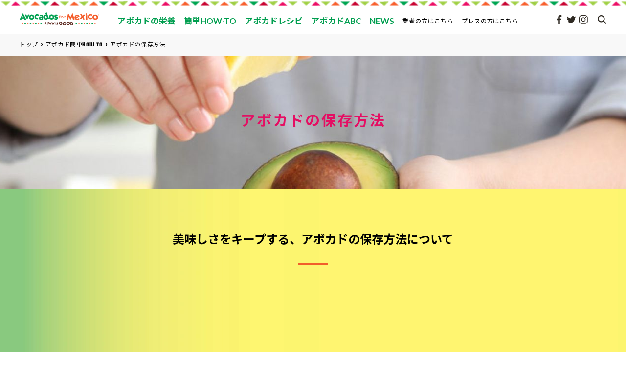

--- FILE ---
content_type: text/html; charset=UTF-8
request_url: https://avocadosfrommexico.jp/how-to/store
body_size: 12506
content:
<!DOCTYPE html><html lang="ja"><head><meta charset="utf-8"><meta http-equiv="X-UA-Compatible" content="IE=edge"><meta name="viewport" content="width=device-width,initial-scale=1.0"><meta name='robots' content='index, follow, max-image-preview:large, max-snippet:-1, max-video-preview:-1' /><title>美味しさをキープする、アボカドの保存方法について</title><meta name="description" content="アボカド 保存方法や保存期間を知りたい方へ。熟れたアボカド、切ったアボカド、冷凍保存まで、美味しさをキープするコツをご紹介！" /><link rel="stylesheet" id="ao_optimized_gfonts" href="https://fonts.googleapis.com/css?family=Lato%3A400%2C700%7COpen+Sans%7COpen+Sans&amp;display=swap"><link rel="canonical" href="https://avocadosfrommexico.jp/how-to/store" /><meta property="og:locale" content="ja_JP" /><meta property="og:type" content="article" /><meta property="og:title" content="美味しさをキープする、アボカドの保存方法について" /><meta property="og:description" content="アボカド 保存方法や保存期間を知りたい方へ。熟れたアボカド、切ったアボカド、冷凍保存まで、美味しさをキープするコツをご紹介！" /><meta property="og:url" content="https://avocadosfrommexico.jp/how-to/store" /><meta property="og:site_name" content="Avocados From Mexico" /><meta property="article:modified_time" content="2025-01-10T09:55:13+00:00" /><meta property="og:image" content="https://avocadosfrommexico.jp/wp-content/uploads/2020/01/AVOCADO_OGP1.jpg" /><meta property="og:image:width" content="1200" /><meta property="og:image:height" content="630" /><meta property="og:image:type" content="image/jpeg" /><meta name="twitter:card" content="summary_large_image" /><meta name="twitter:label1" content="推定読み取り時間" /><meta name="twitter:data1" content="7分" /> <script type="application/ld+json" class="yoast-schema-graph">{"@context":"https://schema.org","@graph":[{"@type":"WebPage","@id":"https://avocadosfrommexico.jp/how-to/store","url":"https://avocadosfrommexico.jp/how-to/store","name":"美味しさをキープする、アボカドの保存方法について","isPartOf":{"@id":"https://avocadosfrommexico.jp/#website"},"datePublished":"2019-12-10T05:33:33+00:00","dateModified":"2025-01-10T09:55:13+00:00","description":"アボカド 保存方法や保存期間を知りたい方へ。熟れたアボカド、切ったアボカド、冷凍保存まで、美味しさをキープするコツをご紹介！","breadcrumb":{"@id":"https://avocadosfrommexico.jp/how-to/store#breadcrumb"},"inLanguage":"ja","potentialAction":[{"@type":"ReadAction","target":["https://avocadosfrommexico.jp/how-to/store"]}]},{"@type":"BreadcrumbList","@id":"https://avocadosfrommexico.jp/how-to/store#breadcrumb","itemListElement":[{"@type":"ListItem","position":1,"name":"Home","item":"https://avocadosfrommexico.jp/"},{"@type":"ListItem","position":2,"name":"アボカド簡単HOW TO","item":"https://avocadosfrommexico.jp/how-to"},{"@type":"ListItem","position":3,"name":"アボカドの保存方法"}]},{"@type":"WebSite","@id":"https://avocadosfrommexico.jp/#website","url":"https://avocadosfrommexico.jp/","name":"Avocados From Mexico","description":"メキシコ産アボカド生産者・輸出梱包業者協会 公式サイト","potentialAction":[{"@type":"SearchAction","target":{"@type":"EntryPoint","urlTemplate":"https://avocadosfrommexico.jp/?s={search_term_string}"},"query-input":{"@type":"PropertyValueSpecification","valueRequired":true,"valueName":"search_term_string"}}],"inLanguage":"ja"}]}</script> <link rel='dns-prefetch' href='//ajax.googleapis.com' /><link href='https://fonts.gstatic.com' crossorigin='anonymous' rel='preconnect' /><style id='wp-img-auto-sizes-contain-inline-css' type='text/css'>img:is([sizes=auto i],[sizes^="auto," i]){contain-intrinsic-size:3000px 1500px}</style><style id='classic-theme-styles-inline-css' type='text/css'>/*! This file is auto-generated */
.wp-block-button__link{color:#fff;background-color:#32373c;border-radius:9999px;box-shadow:none;text-decoration:none;padding:calc(.667em + 2px) calc(1.333em + 2px);font-size:1.125em}.wp-block-file__button{background:#32373c;color:#fff;text-decoration:none}</style><link rel='stylesheet' id='style-reset-css' href='https://avocadosfrommexico.jp/wp-content/cache/autoptimize/css/autoptimize_single_403aa9af116d82b79dca85592a6a82a8.css?ver=1622595600' type='text/css' media='all' /><link rel='stylesheet' id='style-common-all-css' href='https://avocadosfrommexico.jp/wp-content/cache/autoptimize/css/autoptimize_single_176766cbdb13ac71ca70da276a672f79.css?ver=1639620000' type='text/css' media='all' /><link rel='stylesheet' id='common-lowerpage-css' href='https://avocadosfrommexico.jp/wp-content/cache/autoptimize/css/autoptimize_single_43dab61b47ecb57eb53cbe39b3bc14b2.css?ver=1622595600' type='text/css' media='all' /><link rel='stylesheet' id='wpdreams-asl-basic-css' href='https://avocadosfrommexico.jp/wp-content/cache/autoptimize/css/autoptimize_single_f9f3dc95e9215fbf325f43e79f376f03.css?ver=4.11.5' type='text/css' media='all' /><link rel='stylesheet' id='wpdreams-ajaxsearchlite-css' href='https://avocadosfrommexico.jp/wp-content/cache/autoptimize/css/autoptimize_single_f199b43a06622c244d600a01f5826ac9.css?ver=4.11.5' type='text/css' media='all' /> <script defer type="text/javascript" src="https://ajax.googleapis.com/ajax/libs/jquery/3.1.1/jquery.min.js?ver=1.0.0" id="jquery-3-1-1-js"></script> <script defer type="text/javascript" src="https://avocadosfrommexico.jp/wp-content/cache/autoptimize/js/autoptimize_single_a75d7bca3df20c934b3dd0388962a9af.js?ver=1622595600" id="style-js-js"></script> <script defer type="text/javascript" src="https://avocadosfrommexico.jp/wp-content/cache/autoptimize/js/autoptimize_single_a563e99827afbf68b7ecb08b2f344057.js?ver=1622595600" id="autopager-js-js"></script> <script defer type="text/javascript" src="https://avocadosfrommexico.jp/js/picturefill.min.js?ver=1622595600" id="picturefill-js-js"></script> <script defer type="text/javascript" src="https://avocadosfrommexico.jp/wp-content/cache/autoptimize/js/autoptimize_single_1202c5219639d81219c704d74ef57ecc.js?ver=1622595600" id="lozad-polyfill-js-js"></script> <link rel='shortlink' href='https://avocadosfrommexico.jp/?p=7646' /><link rel="shortcut icon" type="image/x-icon" href="https://avocadosfrommexico.jp/img/common/favicon.ico" /><link rel="icon" type="image/vnd.microsoft.icon" href="https://avocadosfrommexico.jp/img/common/favicon.ico" sizes="32x32"><link rel="apple-touch-icon" sizes="144x144" href="https://avocadosfrommexico.jp/img/common/apple-touch-icon.png"><link rel="apple-touch-icon-precomposed" sizes="144x144" href="https://avocadosfrommexico.jp/img/common/apple-touch-icon.png"><link rel="preconnect" href="https://fonts.gstatic.com" crossorigin /> <style>div[id*=ajaxsearchlitesettings].searchsettings .asl_option_inner label{font-size:0px !important;color:rgba(0,0,0,0)}div[id*=ajaxsearchlitesettings].searchsettings .asl_option_inner label:after{font-size:11px !important;position:absolute;top:0;left:0;z-index:1}.asl_w_container{width:100%;margin:0;min-width:200px}div[id*=ajaxsearchlite].asl_m{width:100%}div[id*=ajaxsearchliteres].wpdreams_asl_results div.resdrg span.highlighted{font-weight:700;color:rgba(217,49,43,1);background-color:rgba(238,238,238,1)}div[id*=ajaxsearchliteres].wpdreams_asl_results .results img.asl_image{width:70px;height:70px;object-fit:cover}div.asl_r .results{max-height:none}div.asl_r.asl_w.vertical .results .item:after{display:block;position:absolute;bottom:0;content:'';height:1px;width:100%;background:#d8d8d8}div.asl_r.asl_w.vertical .results .item.asl_last_item:after{display:none}</style><link rel="icon" href="https://avocadosfrommexico.jp/wp-content/uploads/2023/09/cropped-AFM_Always_Good_RGB_Stacked_2022-512x512-1-32x32.png" sizes="32x32" /><link rel="icon" href="https://avocadosfrommexico.jp/wp-content/uploads/2023/09/cropped-AFM_Always_Good_RGB_Stacked_2022-512x512-1-192x192.png" sizes="192x192" /><link rel="apple-touch-icon" href="https://avocadosfrommexico.jp/wp-content/uploads/2023/09/cropped-AFM_Always_Good_RGB_Stacked_2022-512x512-1-180x180.png" /><meta name="msapplication-TileImage" content="https://avocadosfrommexico.jp/wp-content/uploads/2023/09/cropped-AFM_Always_Good_RGB_Stacked_2022-512x512-1-270x270.png" />  <script defer src="[data-uri]"></script> 
  <script defer src="[data-uri]"></script> <noscript><img height="1" width="1" style="display:none"
 src="https://www.facebook.com/tr?id=285376316253363&ev=PageView&noscript=1"
 /></noscript>  <script defer src="https://www.googletagmanager.com/gtag/js?id=AW-11096089530"></script> <script defer src="[data-uri]"></script>  <script defer src="[data-uri]"></script> </head><body> <noscript><iframe src="https://www.googletagmanager.com/ns.html?id=GTM-K86WVQ5"
 height="0" width="0" style="display:none;visibility:hidden"></iframe></noscript><header class="header_top_page" id="top-head"><div class="inner_contents cf"><div id="mobile-head"><div class="logo_wrap"><div class="logo"><a href="/"><img class="circle" src="/img/common/logo_afm_always_good.png" alt="Avocados From Mexico" style="display:none;"><img class="rectangular" src="/img/common/logo_bland-new.webp" alt="Avocados From Mexico" style="display:none; "></a></div></div><div id="nav-toggle"><div><span></span><span></span><span></span></div></div><div id="header-search"> <button class="openModal btn_search" id="btn_search_js"></button></div></div><div class="nav" id="global-nav"><ul class="gnav_menu_first"><li class="parent_menu"> <input type="checkbox"><a class="menu_name_first parent_listName" href="https://avocadosfrommexico.jp/nutrition"><span class="menu_text">アボカドの栄養</span></a><ul class="gnav_menu_secound"><li class=""><a class="gnav_menu" href="https://avocadosfrommexico.jp/avocado-abc/nutrition">アボカドの栄養と効能</a></li><li class=""><a class="gnav_menu" href="https://avocadosfrommexico.jp/avocado-abc/beauty-health">アボカドの美容と健康</a></li><li class=""><a class="gnav_menu" href="https://avocadosfrommexico.jp/avocado-abc/beauty-health/column">アボカド美容健康コラム</a></li></ul></li><li class="parent_menu"> <input type="checkbox"><a class="menu_name_first parent_listName" href="https://avocadosfrommexico.jp/how-to"><span class="menu_text">簡単HOW-TO</span></a><ul class="gnav_menu_secound"><li class=""><a class="gnav_menu" href="https://avocadosfrommexico.jp/how-to/choose">食べごろのアボカドの選び方</a></li><li class=""><a class="gnav_menu" href="https://avocadosfrommexico.jp/how-to/cut">アボカドの切り方・剥き方</a></li><li class="is_active"><a class="gnav_menu" href="https://avocadosfrommexico.jp/how-to/store">アボカドの保存方法</a></li></ul></li><li class="parent_menu"> <input type="checkbox"><a class="menu_name_first parent_listName" href="https://avocadosfrommexico.jp/recipes"><span class="menu_text">アボカドレシピ</span></a><ul class="gnav_menu_secound"><li class=""><a class="gnav_menu" href="https://avocadosfrommexico.jp/recipes/healthy-recipes">健康アボカドレシピ</a></li><li class=""><a class="gnav_menu" href="https://avocadosfrommexico.jp/recipes-corner/guacamole">ワカモレレシピ</a></li><li class=""><a class="gnav_menu" href="https://avocadosfrommexico.jp/recipes-corner/avo-salad">アボカドサラダレシピ</a></li><li class=""><a class="gnav_menu" href="https://avocadosfrommexico.jp/recipes-corner/appetizers">アボカドおつまみレシピ</a></li><li class=""><a class="gnav_menu" href="https://avocadosfrommexico.jp/recipes-corner/beauty-recipe">アボカド×美容食材レシピ特集</a></li><li class=""><a class="gnav_menu" href="https://avocadosfrommexico.jp/recipes-corner/dietary-fiber">アボカド食物繊維レシピ</a></li><li class=""><a class="gnav_menu" href="https://avocadosfrommexico.jp/recipes-corner/lowfat">アボカド低糖質レシピ</a></li><li class=""><a class="gnav_menu" href="https://avocadosfrommexico.jp/recipes-corner/breakfast">アボカドモーニングレシピ</a></li><li class=""><a class="gnav_menu" href="https://avocadosfrommexico.jp/recipes-corner/low-calorie">アボカド低カロリーレシピ</a></li></ul></li><li class="parent_menu"> <input type="checkbox"><a class="menu_name_first parent_listName" href="https://avocadosfrommexico.jp/avocado-abc"><span class="menu_text">アボカドABC</span></a><ul class="gnav_menu_secound"><li class=""><a class="gnav_menu" href="https://avocadosfrommexico.jp/avocado-abc/mexican-avocado">メキシコ産アボカドについて</a></li><li class=""><a class="gnav_menu" href="https://avocadosfrommexico.jp/plants">アボカドの栽培</a></li><li class=""><a class="gnav_menu" href="https://avocadosfrommexico.jp/mexico">アボカド原産国メキシコについて</a></li><li class=""><a class="gnav_menu" href="https://avocadosfrommexico.jp/avocado-abc/sdgs">メキシコ産アボカドとSDGs</a></li><li class=""><a class="gnav_menu" href="https://avocadosfrommexico.jp/avocado-abc/avogo">アボカド親善大使「アボーゴ☆」</a></li><li class=""><a class="gnav_menu" href="https://avocadosfrommexico.jp/avocados-column">アボカドコラム</a></li></ul></li><li><a class="menu_name_first" href="https://avocadosfrommexico.jp/news"><span class="menu_text">NEWS</span></a></li><li class="pc_only"><a class="list_gnavMenu_category_pc" href="https://avocadosfrommexico.jp/importer">業者の方はこちら</a></li><li class="pc_only"><a class="list_gnavMenu_category_pc" href="https://avocadosfrommexico.jp/press">プレスの方はこちら</a></li></ul><div class="area_gnav_right f_r flex"><div id="part_gnavMenu_category"><ul class="list_gnavMenu_category tb_only"><li><a href="https://avocadosfrommexico.jp/importer">業者の方はこちら</a></li><li><a href="https://avocadosfrommexico.jp/press">プレスの方はこちら</a></li></ul></div><div id="part_gnavMenu_sns"><span class="gothic_en text_b sp_tb_only font_14 mb_16">FOLLOW ME!</span><ul class="list_gnavMenu_sns"><li><a class="bg_sns_facebook" href="https://www.facebook.com/avocadosfrommexicojp/" target="_blank"> </a></li><li><a class="bg_sns_twitter" href="https://twitter.com/AFM_Japan" target="_blank"> </a></li><li><a class="bg_sns_instagram" href="https://www.instagram.com/love.avocadosfrommexico/" target="_blank"> </a></li></ul></div></div></div></div><section id="part_searth_box"><div class="searth_box_inner"><div class="form"><form id="cse-search-box" action="/search_gcse/"> <input type="hidden" name="cx" value="015012692381024932315" /> <input type="hidden" name="ie" value="UTF-8" /> <input type="text" name="q" size="28"/> <input type="submit" name="sa" value="" /></form> <script defer type="text/javascript" src="//www.google.com/cse/brand?form=cse-search-box&lang=en"></script> </div></div></section></header><div class="breadcrumb"><div class="breadcrumb_area pc_only"><div class="contentsArea_fill"><ul class="breadcrumb_list flex" itemscope itemtype="http://schema.org/BreadcrumbList"><li class="breadcrumb_menu" class="breadcrumb_menu" itemprop="itemListElement" itemscope itemtype="http://schema.org/ListItem"><a href="https://avocadosfrommexico.jp" itemprop="item"><span itemprop="name">トップ</span></a><meta itemprop="position" content="1" /></li><li class="breadcrumb_menu" itemprop="itemListElement" itemscope itemtype="http://schema.org/ListItem"><a href="https://avocadosfrommexico.jp/how-to" itemprop="item"><span itemprop="name">アボカド簡単HOW TO</span></a><meta itemprop="position" content="2" /></li><li class="breadcrumb_menu" itemprop="itemListElement" itemscope itemtype="http://schema.org/ListItem"><a href="https://avocadosfrommexico.jp/how-to/store" itemprop="item"><span itemprop="name">アボカドの保存方法</span></a><meta itemprop="position" content="3" /></li></ul></div></div></div><div class="wrapper lowerpage"><style>.link_color{color:#098642}.link_color:hover{-webkit-transition:all .25s;-o-transition:all .25s;transition:all .25s;opacity:.8}</style><div id="how-to_store"><div class="container"><div class="headline_area"><h1 class="ttl_imgback howto_store"><span> アボカドの<br class="sp_only">保存方法</span></h1></div><div class="contentsArea_narrow"><h2 class="under_line">美味しさをキープする、<br class="sp_only">アボカドの保存方法について</h2><div class="movie-wrap mb_100"> <iframe width="854" height="480" src="https://www.youtube.com/embed/1HyxkG0WLiY ?loop=1&#038;playlist=1HyxkG0WLiY " frameborder="0" allow="accelerometer; autoplay; encrypted-media; gyroscope; picture-in-picture" allowfullscreen=""></iframe></div><div class="lead"><p>アボカドの保存について、期間が分からなかったり、使おうと置いていたら、いつのまにか中が黒くなってしまったことはありませんか？<br>メキシコ産アボカド公式サイトが、そんな貴方にアボカドの保存期間や保存方法など、アボカドの保存についてお教えします。</p><p>まだ切っていないアボカドと、切ったアボカド。また、熟れたアボカドと熟れていないアボカド、ワカモレなどで保存期間や美味しさをキープする保存方法が変わります。逆に、まだ固いアボカドを早く熟れさせる方法や、使い切れないアボカドの冷凍保存方法もお教えします（冷凍アボカドはワカモレを作るのにピッタリです！）</p></div></div><div class="contentsArea_middle"><ul class="howto_contents mb_100"><li class="flex"><div class="left"> <picture class="pc_tb_only"> <source type="image/webp" data-srcset="/img/lowerpage/howto_store_01.webp"><img class="lozad" data-src="/img/lowerpage/howto_store_01-new.png" alt="切っていないアボカド保存方法"> </picture></div><div class="right"><h3 class="ttl_green under_line gothic_mix">切っていないアボカド保存方法</h3> <picture class="sp_only"> <source type="image/webp" data-srcset="/img/lowerpage/howto_store_01.webp"><img class="lozad" data-src="/img/lowerpage/howto_store_01-new.png" alt="切っていないアボカド保存方法"> </picture><div class="disc"><p class="text_b">熟れているアボカド</p><p class="mb_16">冷蔵庫で2〜3日間新鮮な状態で保存できます。</p><p class="text_b">熟れていないアボカド</p><p class="mb_16">直射日光を避けて室温で保存してください。4〜5日間でアボカドは熟成されます（追熟します）。</p></div></div></li><li class="flex"><div class="left"> <picture class="pc_tb_only"> <source type="image/webp" data-srcset="/img/lowerpage/howto_store_02.webp"><img class="lozad obj-cover" data-src="/img/lowerpage/howto_store_02-new.png" alt="切ったアボカドの保存方法"> </picture></div><div class="right"><h3 class="ttl_green under_line gothic_mix">切ったアボカドの保存方法</h3> <picture class="sp_only"> <source type="image/webp" data-srcset="/img/lowerpage/howto_store_02.webp"><img class="lozad obj-cover" data-src="/img/lowerpage/howto_store_02-new.png" alt="切ったアボカドの保存方法"> </picture><div class="disc"><p class="text_b">熟れているアボカド</p><p class="mb_16">レモンジュースまたはライムジュースを果実の部分に振りかけ、気密容器または透明なラップでしっかりと覆います。冷蔵庫で1日保存できます。</p><p class="text_b">熟れていないアボカド</p><p class="mb_16">レモンジュースまたはライムジュースを果実の部分に振りかけ、冷蔵庫に入れる前に透明なラップでしっかりと覆います。定期的にチェックして、追熟具合を確認してください。</p></div></div></li><li class="flex"><div class="left"> <picture class="pc_tb_only"> <source type="image/webp" data-srcset="/img/lowerpage/howto_store_03.webp"><img class="lozad" data-src="/img/lowerpage/howto_store_03-new.png" alt="ワカモレ（ディップ）の保存方法"> </picture></div><div class="right"><h3 class="ttl_green under_line gothic_mix">ワカモレ（ディップ）の保存方法</h3> <picture class="sp_only"> <source type="image/webp" data-srcset="/img/lowerpage/howto_store_03.webp"><img class="lozad" data-src="/img/lowerpage/howto_store_03-new.png" alt="ワカモレ（ディップ）の保存方法"> </picture><div class="disc"><p class="mb_16">ワカモレ（ディップ）にはアボカド以外の食材が含まれていることが多いため、保存期間はその食材に影響する場合があります。多くのワカモレレシピには、レモンジュースやライムジュースなど酸性の調味料を追加するため、酸化を防ぐのに役立ちます。<br class="pc_only">ワカモレを保存する際は気密容器に入れ、表面に透明なラップを被せ冷蔵庫に保存すると、より酸化を防ぎます。</p><p>保存中にワカモレが茶色に変色した場合は、変色した酸化部分を捨てて、残りをお楽しみください。</p></div></div></li></ul></div><div class="contentsArea_middle sp_fill"><div class="bg_pattern_area howto_store_quick"><div class="bg_pattern_box"><div class="bg_pattern_inner flex"><div class="left txt_box cf"><p class="icon"><img decoding="async" src="/img/lowerpage/icon_tips.svg" alt="tips"></p><h3 class="h3_ttl">熟れていないアボカドを早く熟れさせるには？？</h3><p>熟れていないアボカドは表皮が硬く、常温で数日間置くと熟成されます。早く追熟させたい時は、アボカドを紙袋（ビニールではなく）に入れ、緩く口を閉めてください。袋にバナナやりんごを一緒に入れると、さらに早く追熟します。熟れた後は冷蔵庫で保存してください。（<a href="/how-to/store/ripe" class="link_color">追熟の仕方はこちら</a>）</p></div><div class="right img_photo"> <picture> <source type="image/webp" data-srcset="/img/lowerpage/howto_store_04.webp"><img class="lozad" data-src="/img/lowerpage/howto_store_04.jpg" alt="アボカドを早く追熟させたい時の"> </picture></div></div></div><div class="bg_pattern_box"><div class="bg_pattern_inner flex"><div class="left img_photo"> <picture> <source type="image/webp" data-srcset="/img/lowerpage/howto_store_05.webp"><img class="lozad" data-src="/img/lowerpage/howto_store_05.jpg" alt="アボカドの冷凍保存"> </picture></div><div class="right txt_box"><p class="icon"><img decoding="async" src="/img/lowerpage/icon_tips.svg" alt="tips"></p><h3 class="h3_ttl">アボカドは冷凍保存もできるって知ってますか？</h3><p class="mb_16">新鮮なアボカドと比べると若干食感は変わりますが、すぐにアボカドを全部使わないけど捨てるにはもったいない、という時にはとてもおすすめな保存方法です。</p><ul><li>1. 熟したアボカドを切り、種と皮を取り除きます。</li><li>2. 自分の好みの状態まで、アボカドをすりつぶします。</li><li>3. 密閉できる保存用のビニール袋に移します。</li><li>4. 袋の中の空気を出し切り、密閉状態にします。冷凍する日の日付を書くことを忘れないように！</li><li class="mb_16">5. 袋ごと冷凍庫に入れて保存します。</li></ul><p class="mb_16">一度上記の方法で冷凍したアボカドは、ワカモレを作るのにピッタリです！冷凍アボカドの解凍方法をご紹介します。</p><ul><li>1. ボールに冷水をはります。</li><li>2. 冷凍庫から冷凍アボカドを、袋ごと冷水の中につけます。アボカド全体が水に浸かっているように注意しましょう。</li><li>3. アボカドが解凍されたら、あとは自分の好みのワカモレレシピに使うだけ！余った分は冷蔵庫で保存しましょう。</li></ul></div></div></div></div></div><div class="contentsArea_middle"><ul class="flex column_contents abc_banner_area"><li> <a href="/how-to/choose/"> <picture> <source type="image/webp" data-srcset="/img/lowerpage/howto_banner_01.webp" alt="食べごろアボカドの選び方"><img class="lozad" data-src="/img/lowerpage/howto_banner_01.jpg" alt="食べごろアボカドの選び方"></picture><p>食べごろアボカドの選び方</p> </a></li><li> <a href="/how-to/cut/"> <picture> <source type="image/webp" data-srcset="/img/lowerpage/howto_banner_02.webp" alt="アボカドの切り方・剥き方"><img class="lozad" data-src="/img/lowerpage/howto_banner_02.jpg" alt="アボカドの切り方・剥き方"> </picture><p>アボカドの切り方・剥き方</p> </a></li><li> <a href="/how-to/store/"> <picture> <source type="image/webp" data-srcset="/img/lowerpage/howto_banner_03.webp" alt="アボカドの保存方法"><img class="lozad" data-src="/img/lowerpage/howto_banner_03.jpg" alt="アボカドの保存方法"> </picture><p>アボカドの保存方法</p> </a></li></ul><div class="btn btn_grn"><a href="/how-to/">アボカド簡単HOW-TOに戻る</a></div></div><div class="contentsArea_middle"><h2 class="under_line">カテゴリからアボカドレシピを検索</h2><div class="category_search mb_100"><div class="flex"><div class="category_box grow1"><p class="text_b">特集</p><ul class="sp_flex"><li><a href="/recipes/healthy-recipes">季節の健康アボカドレシピ</a></li><li><a href="/recipes-corner/guacamole">ワカモレ</a></li><li><a href="/recipes-corner/avo-salad">アボカドサラダ</a></li><li><a href="/recipes-corner/appetizers">アボカドおつまみレシピ</a></li><li><a href="/recipes-corner/dietary-fiber">アボカド食物繊維レシピ</a></li><li><a href="/recipes-corner/lowfat">アボカド低糖質レシピ</a></li><li><a href="/recipes-corner/ienomi">お祭り家飲みレシピ</a></li><li><a href="/recipes-corner/soup">アボカドスープレシピ</a></li><li><a href="/recipes-corner/low-calorie">アボカド低カロリーレシピ</a></li></ul></div><div class="category_box grow2"><p class="text_b">ジャンル</p><ul class="column_count_2"><li><a href="/recipes/entree">メインディッシュ</a></li><li><a href="/recipes/side">サイドディッシュ</a></li><li><a href="/recipes/salad">アボカドサラダ</a></li><li><a href="/recipes/soup">アボカドスープ</a></li><li><a href="/recipes/dessert">アボカドデザート</a></li><li><a href="/recipes/drink">アボカドドリンク</a></li><li><a href="/recipes/guacamole">ワカモレ（ディップ）</a></li><li><a href="/recipes/donburi">アボカド丼</a></li><li><a href="/recipes/pasta">アボカドパスタ</a></li><li><a href="/recipes/gratin">アボカドグラタン</a></li><li><a href="/recipes/sandwich">アボカドサンドイッチ</a></li><li><a href="/recipes/toast">アボカドトースト</a></li><li><a href="/recipes/okazu">アボカドおかずレシピ</a></li></ul></div><div class="category_box grow1"><p class="text_b">食材</p><ul class="sp_flex"><li><a href="/recipes/tag/tomato">トマト x アボカド</a></li><li><a href="/recipes/tag/cheese">チーズ x アボカド</a></li><li><a href="/recipes/tag/tuna">マグロ／ツナ x アボカド</a></li><li><a href="/recipes/tag/shrimp">エビ x アボカド</a></li><li><a href="/recipes/tag/salmon">サーモン x アボカド</a></li><li><a href="/recipes/tag/tofu">豆腐 x アボカド</a></li><li><a href="/recipes/tag/egg">卵 x アボカド</a></li><li><a href="/recipes/tag/oliveoil">オリーブオイル x アボカド</a></li></ul></div></div></div></div><div class="contentsArea_narrow"><div class="pickup_area"><h2 class="ttl_pickup"> <img class="lozad" data-src="/img/lowerpage/ttl_pickup.svg" alt="pic up:キャンペーン・イベント"></h2><ul class="list_campaign flex colomn_2 sp_colomn_1"><li class="flex_item"><a href="https://avocadosfrommexico.jp/avocados-column/hidden_power_of_avocado_for_sleep_better" target=""><div class="img_wrap"> <picture> <source class="lozad" type="image/webp" data-srcset="https://avocadosfrommexico.jp/wp-content/uploads/2025/12/24-408x214.jpg.webp"> <img class="lozad " data-src="https://avocadosfrommexico.jp/wp-content/uploads/2025/12/24-408x214.jpg" alt="アボカドの知られざる力：睡眠の質を高める効果とは？"> </picture></div><p class="ttl_campaign text_b">アボカドの知られざる力：睡眠の質を高める効果とは？</p> </a></li><li class="flex_item"><a href="https://avocadosfrommexico.jp/avocados-column/link-with-avocado_and_mentalwellness" target=""><div class="img_wrap"> <picture> <source class="lozad" type="image/webp" data-srcset="https://avocadosfrommexico.jp/wp-content/uploads/2025/10/2025sep-1-408x214.jpg.webp"> <img class="lozad " data-src="https://avocadosfrommexico.jp/wp-content/uploads/2025/10/2025sep-1-408x214.jpg" alt="アボカドで心も体も軽くなる？アボカドとメンタルウェルネスの関係"> </picture></div><p class="ttl_campaign text_b">アボカドで心も体も軽くなる？アボカドとメンタルウェルネスの関係</p> </a></li></ul></div></div></div></div><footer><div class="page_top" id="page_top"><a href="#"></a></div><div class="footer_body"><div class="footer_menu flex"><div class="footer_menu_colum footer_menu_column1"><ul class="list_footer_firstLayer"><li><a href="https://avocadosfrommexico.jp">トップページ</a></li><li></li><li><a href="https://avocadosfrommexico.jp/nutrition">アボカドの栄養</a><ul class="list_footer_secoundLayer"><li><a href="https://avocadosfrommexico.jp/avocado-abc/nutrition">アボカドの栄養と効能</a></li><li><a href="https://avocadosfrommexico.jp/avocado-abc/beauty-health">アボカドの美容と健康</a><ul class="list_footer_thirdLayer"><li><a href="https://avocadosfrommexico.jp/avocado-abc/beauty-health/column">美容健康コラム一覧</a></li><li><a href="https://avocadosfrommexico.jp/avocado-abc/beauty-health/7876">アボカドのカロリーは？食物繊維が豊富で、 食べることでダイエットにも</a></li></ul></li></ul></li><li><a href="https://avocadosfrommexico.jp/how-to">簡単HOW-TO</a><ul class="list_footer_secoundLayer"><li><a href="https://avocadosfrommexico.jp/how-to/choose">食べごろのアボカドの選び方</a></li><li><a href="https://avocadosfrommexico.jp/how-to/cut">アボカドの切り方・剥き方</a></li><li><a href="https://avocadosfrommexico.jp/how-to/store">アボカドの保存方法</a></li></ul></li></ul></div><div class="footer_menu_colum footer_menu_column2"><ul class="list_footer_firstLayer"><li><a href="https://avocadosfrommexico.jp/recipes">アボカドレシピ</a><ul class="list_footer_secoundLayer"><li><a href="https://avocadosfrommexico.jp/recipes/healthy-recipes">季節の健康アボカドレシピ</a></li><li><a href="https://avocadosfrommexico.jp/recipes-corner/guacamole">ワカモレレシピ特集</a></li><li><a href="https://avocadosfrommexico.jp/recipes-corner/avo-salad">アボカドサラダレシピ</a></li><li><a href="https://avocadosfrommexico.jp/recipes-corner/appetizers">アボカドおつまみレシピ</a></li><li><a href="https://avocadosfrommexico.jp/recipes-corner/beauty-recipe">アボカド×美容食材レシピ特集</a></li><li><a href="https://avocadosfrommexico.jp/recipes-corner/dietary-fiber">アボカド食物繊維レシピ</a></li><li><a href="https://avocadosfrommexico.jp/recipes-corner/lowfat">アボカド低糖質レシピ</a></li><li><a href="https://avocadosfrommexico.jp/recipes-corner/breakfast">アボカドモーニングレシピ</a></li><li><a href="https://avocadosfrommexico.jp/recipes-corner/soup">アボカドスープレシピ特集</a></li><li><a href="https://avocadosfrommexico.jp/recipes-corner/ienomi">お祭り家飲みレシピ</a></li></ul></li><li><a href="https://avocadosfrommexico.jp/avocado-abc">アボカドABC</a><ul class="list_footer_secoundLayer"><li><a href="https://avocadosfrommexico.jp/avocado-abc/mexican-avocado">メキシコ産アボカドについて</a></li><li><a href="https://avocadosfrommexico.jp/plants">アボカドの栽培</a><ul class="list_footer_thirdLayer"><li><a href="https://avocadosfrommexico.jp/plants/howto">水耕栽培コラム</a></li><li><a href="https://avocadosfrommexico.jp/avocado-abc/plants/avo-diary">アボカドの栽培日記</a></li></ul></li><li><a href="https://avocadosfrommexico.jp/avocado-abc/mexico">アボカド原産国のメキシコについて</a></li><li><a href="https://avocadosfrommexico.jp/avocado-abc/sdgs">メキシコ産アボカドとSDGs</a></li><li><a href="https://avocadosfrommexico.jp/avocado-abc/avogo">メキシコ産アボカド親善大使「アボーゴ☆」</a></li><li><a href="https://avocadosfrommexico.jp/avocados-column">アボカドコラム</a></li></ul></li></ul></div><div class="footer_menu_colum footer_menu_column3"><ul class="list_footer_firstLayer"><li><a href="https://avocadosfrommexico.jp/news">NEWS</a></li><li><a href="https://avocadosfrommexico.jp/importer">業者の方向け</a></li><li><a href="https://avocadosfrommexico.jp/press">プレスの方向け</a></li><li><a href="https://avocadosfrommexico.jp/sitemap">サイトマップ</a></li><li><a href="https://avocadosfrommexico.jp/privacy-policy">プライバシーポリシー</a></li><li><a href="https://avocadosfrommexico.jp/contact">お問い合わせ</a></li><li><a href="https://avocadosfrommexico.com/" target="_blank">ENGLISH</a></li></ul></div></div><ul class="list_footer_sns"><li><a class="bg_sns_facebook" href="https://www.facebook.com/avocadosfrommexicojp/" target="_blank" alt="Facebook"> </a></li><li><a class="bg_sns_twitter" href="https://x.com/AFM_Japan" target="_blank" alt="X"> </a></li><li><a class="bg_sns_instagram" href="https://www.instagram.com/love.avocadosfrommexico/" target="_blank" alt="Instagram"> </a></li></ul><div class="footer_logo"><a href="https://avocadosfrommexico.jp"><img class="lozad" data-src="/img/common/logo_bland-new.png" alt="Avocados From Mexico"></a></div><div class="footer_coryright"><div class="inner_contents cf"> <small class="f_l">&copy; 2016 APEAM all rights reserved.</small> <small class="f_r"><a class="footer_copyright_link" href="https://sopexa.com/jp/%E6%97%A5%E6%9C%AC/" target="_blank">copyright Published by SOPEXA JAPON.：会社概要</a></small></div></div></div></footer></div> <script defer src="[data-uri]"></script> <script type="speculationrules">{"prefetch":[{"source":"document","where":{"and":[{"href_matches":"/*"},{"not":{"href_matches":["/wp-*.php","/wp-admin/*","/wp-content/uploads/*","/wp-content/*","/wp-content/plugins/*","/wp-content/themes/avocado/*","/*\\?(.+)"]}},{"not":{"selector_matches":"a[rel~=\"nofollow\"]"}},{"not":{"selector_matches":".no-prefetch, .no-prefetch a"}}]},"eagerness":"conservative"}]}</script> <script defer type="text/javascript" src="https://avocadosfrommexico.jp/js/ofi.min.js?ver=1622595600" id="ofi-js-js"></script> <script defer type="text/javascript" src="https://avocadosfrommexico.jp/js/lozad.min.js?ver=1622595600" id="lozad-js-js"></script> <script defer type="text/javascript" src="https://avocadosfrommexico.jp/wp-content/cache/autoptimize/js/autoptimize_single_7689025e401c0610c28df4ce29471578.js?ver=1622595600" id="lozad-const-js-js"></script> <script defer id="wd-asl-ajaxsearchlite-js-before" src="[data-uri]"></script> <script defer type="text/javascript" src="https://avocadosfrommexico.jp/wp-content/cache/autoptimize/js/autoptimize_single_217a60c26ac058061008ee939460cc0e.js?ver=4761" id="wd-asl-ajaxsearchlite-js"></script> <script defer type="text/javascript" src="https://avocadosfrommexico.jp/wp-content/cache/autoptimize/js/autoptimize_single_69b2f78354cb0e95dd18259f97967632.js?ver=4761" id="wd-asl-ajaxsearchlite-core-js"></script> <script defer type="text/javascript" src="https://avocadosfrommexico.jp/wp-content/cache/autoptimize/js/autoptimize_single_32516444ef9a5c79a76737dc5c48f826.js?ver=4761" id="wd-asl-ajaxsearchlite-settings-js"></script> <script defer type="text/javascript" src="https://avocadosfrommexico.jp/wp-content/cache/autoptimize/js/autoptimize_single_4c36f7b38ac79aeec73a608a3ff1bc07.js?ver=4761" id="wd-asl-ajaxsearchlite-vertical-js"></script> <script defer type="text/javascript" src="https://avocadosfrommexico.jp/wp-content/cache/autoptimize/js/autoptimize_single_a1c36aeb7a1e465a24899cbeaab3a3a6.js?ver=4761" id="wd-asl-ajaxsearchlite-autocomplete-js"></script> <script defer type="text/javascript" src="https://avocadosfrommexico.jp/wp-content/cache/autoptimize/js/autoptimize_single_2e69ad2b1a30e8f89971cb6912f079cf.js?ver=4761" id="wd-asl-ajaxsearchlite-load-js"></script> <script defer type="text/javascript" src="https://avocadosfrommexico.jp/wp-content/cache/autoptimize/js/autoptimize_single_e5695937f6e0e31357ccc78cb83a74ed.js?ver=4761" id="wd-asl-ajaxsearchlite-wrapper-js"></script> <script defer src="[data-uri]"></script> </body></html> 
<!-- Cached by WP-Optimize - https://getwpo.com - Last modified: 2026.1.20 11:24 AM (Asia/Tokyo UTC:9) -->


--- FILE ---
content_type: text/css
request_url: https://avocadosfrommexico.jp/wp-content/cache/autoptimize/css/autoptimize_single_176766cbdb13ac71ca70da276a672f79.css?ver=1639620000
body_size: 6393
content:
@charset "UTF-8";*{-webkit-box-sizing:border-box;box-sizing:border-box}@font-face{font-family:"AFM Sans";src:url("/fonts/AFM Sans.otf")}html{font-size:10px}body{position:relative;width:100%;height:100%;font-family:"AFM Sans","Noto Sans JP",sans-serif;font-weight:400;color:#000;overflow:visible;height:auto;overflow:auto;font-size:1.6rem}_:-ms-lang(x)::-ms-backdrop,body{z-index:1}h1{line-height:1.4;font-weight:400;color:#e50e63;font-size:3rem}h2{line-height:1.4;font-weight:400}h3{line-height:1.4;font-weight:400}p{line-height:1.6}p,li,dt,dd,a{line-height:1.6}ul,li{list-style:none}a{-webkit-transition:all .25s;-o-transition:all .25s;transition:all .25s;text-decoration:none;color:#000}a:hover{-webkit-transition:all .25s;-o-transition:all .25s;transition:all .25s}img{width:100%;max-width:100%}input{outline:none}input::-ms-clear{visibility:hidden}button{cursor:pointer}.pc_only{display:block}.pc_tb_only{display:block}.sp_tb_only{display:none}.tb_only{display:none}.sp_only{display:none}@media screen and (max-width:768px){.pc_only{display:none!important}.pc_tb_only{display:block}.sp_tb_only{display:block}.tb_only{display:block}.sp_only{display:none}}@media screen and (max-width:480px){.pc_tb_only{display:none !important}.sp_only{display:block}.sp_only.sp_480{display:block}.sp_only.sp_320{display:none}}@media screen and (max-width:320px){.sp_only.sp_480{display:none}.sp_only.sp_320{display:block}}.br_pc{display:inline-block}.br_pc_tb{display:inline-block}.br_tb{display:none}.br_sp_tb{display:none}.br_sp{display:none}@media screen and (max-width:768px){.br_pc{display:none}.br_tb{display:inline-block}.br_sp_tb{display:inline-block}.br_sp{display:none}}@media screen and (max-width:480px){.br_pc_tb{display:none}.br_sp_tb{display:none}.br_tb{display:none}.br_sp{display:inline-block}.br_sp.sp_320{display:none}}@media screen and (max-width:320px){.br_sp.sp_320{display:inline-block}.br_sp.not_sp_320{display:none}}.gothic_mix{font-family:"Lato","Noto Sans JP",sans-serif}.gothic_en{font-family:"Lato",sans-serif}.text_white{color:#fff}.text_highlight{color:#098642;font-weight:700}.text_c{text-align:center}.text_l{text-align:left}.text_r{text-align:right}.text_prm{color:#098642}.text_b{font-weight:700}.text_underline{text-decoration:underline}.text_borderbottom{border-bottom:1px solid #098642}.font_12{font-size:1.2rem !important}.font_13{font-size:1.3rem !important}.font_14{font-size:1.4rem !important}.font_15{font-size:1.5rem !important}.font_16{font-size:1.6rem !important}.font_17{font-size:1.7rem !important}.font_18{font-size:1.8rem !important}.font_20{font-size:2rem !important}.font_22{font-size:2.2rem !important}.font_23{font-size:2.3rem !important}@media screen and (max-width:768px){.font_12_tb{font-size:1.2rem !important}.font_13_tb{font-size:1.3rem !important}.font_14_tb{font-size:1.4rem !important}.font_15_tb{font-size:1.5rem !important}.font_16_tb{font-size:1.6rem !important}.font_17_tb{font-size:1.7rem !important}.font_18_tb{font-size:1.8rem !important}.font_20_tb{font-size:2rem !important}.font_22_tb{font-size:2.2rem !important}.font_23_tb{font-size:2.3rem !important}}@media screen and (max-width:480px){.font_12_sp{font-size:1.2rem !important}.font_13_sp{font-size:1.3rem !important}.font_14_sp{font-size:1.4rem !important}.font_15_sp{font-size:1.5rem !important}.font_16_sp{font-size:1.6rem !important}.font_17_sp{font-size:1.7rem !important}.font_18_sp{font-size:1.8rem !important}.font_20_sp{font-size:2rem !important}.font_22_sp{font-size:2.2rem !important}.font_23_sp{font-size:2.3rem !important}}.text_indent{padding-left:1.2rem;text-indent:-1.5rem}.wrapper{position:relative}@media screen and (max-width:768px){.wrapper.navOpen_no_scroll{position:fixed;overflow:hidden;width:100%;height:100%}}@media screen and (max-width:768px){header.open+.wrapper:after{content:"";position:absolute;display:block;top:0;left:0;width:100%;height:100%;background-color:rgba(0,0,0,.5);z-index:100;pointer-events:none}}.wrapper{overflow:hidden;background:url('/img/common/bg_pantone.webp') repeat}.container{height:100%}.contentsArea{margin:120px auto 80px}.contentsArea_fill{width:100%;padding:100px 0}.inner_contents{width:90%;max-width:1200px;margin:0 auto;padding:0}.inner_contents.middle{width:85.7%;max-width:1030px;margin:0 auto}@media screen and (max-width:768px){.container{height:100%}.contentsArea{margin:120px 0 80px}.contentsArea>.inner_contents{padding:0 4%}.contentsArea_fill{width:100%;padding:100px 0}.contentsArea_fill>.inner_contents{padding:0 4%}.inner_contents{width:100%;margin:0 auto;padding:0}.inner_contents.middle{width:80%;margin:0 auto}}@media screen and (max-width:480px){.contentsArea{margin:80px 0}.contentsArea_fill{width:100%;padding:80px 0}.contentsArea_fill>.inner_contents{padding:0 5%}.inner_contents.middle{width:100%;margin:0 auto;padding:0 5%}.inner_contents.sp_smaller{width:96%;margin:0 auto}}.bg_white{background-color:#fff}.flex{display:-webkit-flex;display:-moz-flex;display:-ms-flex;display:-o-flex;display:-webkit-box;display:-ms-flexbox;display:flex;-webkit-box-orient:horizontal;-webkit-box-direction:normal;-ms-flex-direction:row;flex-direction:row;-ms-flex-wrap:wrap;flex-wrap:wrap;-webkit-box-pack:justify;-ms-flex-pack:justify;justify-content:space-between}.flex.colomn_4{-ms-flex-wrap:wrap;flex-wrap:wrap}.flex.colomn_4>.flex_item{width:calc((99.9% - 81px)/4)}.flex.colomn_4>.flex_item:not(:nth-of-type(4n)){margin-right:27px}.flex.colomn_3{-ms-flex-wrap:wrap;flex-wrap:wrap}.flex.colomn_3>.flex_item{width:calc((99.9% - 6%)/3)}.flex.colomn_3>.flex_item:not(:nth-of-type(3n)){margin-right:3%}.flex.colomn_2{-ms-flex-wrap:wrap;flex-wrap:wrap}.flex.colomn_2>.flex_item{width:calc((99.9% - 5%)/2);margin-bottom:20px}.flex.colomn_2>.flex_item:not(:nth-of-type(2n)){margin-right:5%}.flex.colomn_1{-webkit-box-orient:vertical;-webkit-box-direction:normal;-ms-flex-direction:column;flex-direction:column}.flex.colomn_1>.flex_item{width:100%;margin:0;padding:0}@media screen and (max-width:768px){.flex.tb_colomn_2>.flex_item{width:calc((99.9% - 3%)/2);margin-right:0 !important}.flex.tb_colomn_2>.flex_item:not(:nth-of-type(2n)){margin-right:3% !important}.flex.tb_colomn_1{-webkit-box-orient:vertical !important;-webkit-box-direction:normal !important;-ms-flex-direction:column !important;flex-direction:column !important}.flex.tb_colomn_1>.flex_item{width:100% !important;margin-right:0 !important}}@media screen and (max-width:480px){.flex.sp_colomn_2>.flex_item{width:calc((99.9% - 3%)/2) !important;margin-right:0 !important}.flex.sp_colomn_2>.flex_item:not(:nth-of-type(2n)){margin-right:3% !important}.flex.sp_colomn_1{-webkit-box-orient:vertical;-webkit-box-direction:normal;-ms-flex-direction:column;flex-direction:column}.flex.sp_colomn_1>.flex_item{width:100% !important;margin-right:0 !important}}.fixed{position:fixed}.block{display:block}.f_l{float:left}.f_r{float:right}.cf:before,.cf:after{content:"";display:table}.cf:after{clear:both}.cf{zoom:1}.img_wrap{font-size:0}.img_wrap img{width:100%}.img_wrap picture{width:100%}.obj-cover{width:100%;height:100%;-o-object-fit:cover;object-fit:cover;font-family:'object-fit: cover;';-o-object-position:center center;object-position:center center}.mb_0{margin-bottom:0 !important}.mb_8{margin-bottom:8px !important}.mb_12{margin-bottom:12px !important}.mb_16{margin-bottom:16px !important}.mb_20{margin-bottom:20px !important}.mb_24{margin-bottom:24px !important}.mb_30{margin-bottom:30px !important}.mb_36{margin-bottom:36px !important}.mb_40{margin-bottom:40px !important}.mb_50{margin-bottom:50px !important}.mb_60{margin-bottom:60px !important}.mt_0{margin-top:0 !important}.mt_8{margin-top:8px !important}.mt_12{margin-top:12px !important}.mt_16{margin-top:16px !important}.mt_20{margin-top:20px !important}.mt_24{margin-top:24px !important}.mt_30{margin-top:30px !important}.mt_36{margin-top:36px !important}.mt_40{margin-top:40px !important}.mt_50{margin-top:50px !important}.mt_60{margin-top:60px !important}.bg_sns_facebook{background:url("/img/common/icon_facebook.svg") no-repeat center center;background-size:contain}.bg_sns_facebook:hover{background:url("/img/common/icon_facebook_on.svg") no-repeat center center;background-size:contain}.bg_sns_twitter{background:url("/img/common/icon_twitter.svg") no-repeat center center;background-size:contain}.bg_sns_twitter:hover{background:url("/img/common/icon_twitter_on.svg") no-repeat center center;background-size:contain}.bg_sns_instagram{background:url("/img/common/icon_instagram.svg") no-repeat center center;background-size:contain}.bg_sns_instagram:hover{background:url("/img/common/icon_instagram_on.svg") no-repeat center center;background-size:contain}@-webkit-keyframes anime_coverTtl_effct{0%{-webkit-transform:scale(.5);transform:scale(.5)}50%{opacity:1;-webkit-transform:scale(1.15);transform:scale(1.15)}100%{-webkit-transform:scale(1);transform:scale(1)}}@keyframes anime_coverTtl_effct{0%{-webkit-transform:scale(.5);transform:scale(.5)}50%{opacity:1;-webkit-transform:scale(1.15);transform:scale(1.15)}100%{-webkit-transform:scale(1);transform:scale(1)}}.anime_scroll_abc_ill_effct{-webkit-animation-fill-mode:both;animation-fill-mode:both;-webkit-animation-duration:1.3s;animation-duration:1.3s;-webkit-animation-name:anime_scroll_abc_ill_effct;animation-name:anime_scroll_abc_ill_effct;visibility:visible !important}@-webkit-keyframes anime_scroll_abc_ill_effct{0%{opacity:1;-webkit-transform:translate(120%,-50px);transform:translate(120%,-50px)}100%{opacity:1;-webkit-transform:translate(0,0);transform:translate(0,0)}}@keyframes anime_scroll_abc_ill_effct{0%{opacity:1;-webkit-transform:translate(120%,-50px);transform:translate(120%,-50px)}100%{opacity:1;-webkit-transform:translate(0,0);transform:translate(0,0)}}.anime_scroll_fadein_scaleUp_effct{-webkit-animation-fill-mode:both;animation-fill-mode:both;-webkit-animation-duration:1s;animation-duration:1s;-webkit-animation-name:anime_scroll_fadein_scaleUp_effct;animation-name:anime_scroll_fadein_scaleUp_effct;visibility:visible !important}@-webkit-keyframes anime_scroll_fadein_scaleUp_effct{0%{opacity:0;-webkit-transform:matrix(1,0,0,1,0,50);transform:matrix(1,0,0,1,0,50);-webkit-transform:scale(.5);transform:scale(.5)}100%{opacity:1;-webkit-transform:matrix(1,0,0,1,0,0);transform:matrix(1,0,0,1,0,0);-webkit-transform-origin:50% 50% 0px;transform-origin:50% 50% 0px;-webkit-transform:scale(1);transform:scale(1)}}@keyframes anime_scroll_fadein_scaleUp_effct{0%{opacity:0;-webkit-transform:matrix(1,0,0,1,0,50);transform:matrix(1,0,0,1,0,50);-webkit-transform:scale(.5);transform:scale(.5)}100%{opacity:1;-webkit-transform:matrix(1,0,0,1,0,0);transform:matrix(1,0,0,1,0,0);-webkit-transform-origin:50% 50% 0px;transform-origin:50% 50% 0px;-webkit-transform:scale(1);transform:scale(1)}}.anime_scroll_fadein_scaleUp_quick_effct{-webkit-animation-fill-mode:both;animation-fill-mode:both;-webkit-animation-duration:.4s;animation-duration:.4s;-webkit-animation-name:anime_scroll_fadein_scaleUp_quick_effct;animation-name:anime_scroll_fadein_scaleUp_quick_effct;visibility:visible !important}@-webkit-keyframes anime_scroll_fadein_scaleUp_quick_effct{0%{opacity:0;-webkit-transform:matrix(1,0,0,1,0,50);transform:matrix(1,0,0,1,0,50);-webkit-transform:scale(.5);transform:scale(.5)}100%{opacity:1;-webkit-transform:matrix(1,0,0,1,0,0);transform:matrix(1,0,0,1,0,0);-webkit-transform-origin:50% 50% 0px;transform-origin:50% 50% 0px;-webkit-transform:scale(1);transform:scale(1)}}@keyframes anime_scroll_fadein_scaleUp_quick_effct{0%{opacity:0;-webkit-transform:matrix(1,0,0,1,0,50);transform:matrix(1,0,0,1,0,50);-webkit-transform:scale(.5);transform:scale(.5)}100%{opacity:1;-webkit-transform:matrix(1,0,0,1,0,0);transform:matrix(1,0,0,1,0,0);-webkit-transform-origin:50% 50% 0px;transform-origin:50% 50% 0px;-webkit-transform:scale(1);transform:scale(1)}}.anime_scroll_fadein_0point_effct_effct{-webkit-animation-fill-mode:both;animation-fill-mode:both;-webkit-animation-duration:.3s;animation-duration:.3s;-webkit-animation-name:anime_scroll_fadein_0point_effct_effct;animation-name:anime_scroll_fadein_0point_effct_effct;visibility:visible !important}@-webkit-keyframes anime_scroll_fadein_0point_effct_effct{0%{opacity:0;-webkit-transform:translateY(-4%);transform:translateY(-4%)}100%{opacity:1;-webkit-animation:.4s cubic-bezier(.175,.885,.32,1.275) both;animation:.4s cubic-bezier(.175,.885,.32,1.275) both}}@keyframes anime_scroll_fadein_0point_effct_effct{0%{opacity:0;-webkit-transform:translateY(-4%);transform:translateY(-4%)}100%{opacity:1;-webkit-animation:.4s cubic-bezier(.175,.885,.32,1.275) both;animation:.4s cubic-bezier(.175,.885,.32,1.275) both}}.anime_scroll_fadein_quick_effct{-webkit-animation-fill-mode:both;animation-fill-mode:both;-webkit-animation-duration:.4s;animation-duration:.4s;-webkit-animation-name:anime_scroll_fadein_quick_effct;animation-name:anime_scroll_fadein_quick_effct;visibility:visible !important}@-webkit-keyframes anime_scroll_fadein_quick_effct{0%{opacity:0;-webkit-transform:translateY(-4%);transform:translateY(-4%)}100%{opacity:1;-webkit-animation:.4s cubic-bezier(.175,.885,.32,1.275) both;animation:.4s cubic-bezier(.175,.885,.32,1.275) both}}@keyframes anime_scroll_fadein_quick_effct{0%{opacity:0;-webkit-transform:translateY(-4%);transform:translateY(-4%)}100%{opacity:1;-webkit-animation:.4s cubic-bezier(.175,.885,.32,1.275) both;animation:.4s cubic-bezier(.175,.885,.32,1.275) both}}.anime_scroll_r_l_effct{-webkit-animation-fill-mode:both;animation-fill-mode:both;-webkit-animation-duration:.8s;animation-duration:.8s;-webkit-animation-name:anime_scroll_r_l_effct;animation-name:anime_scroll_r_l_effct;visibility:visible !important}@-webkit-keyframes anime_scroll_r_l_effct{0%{opacity:0;-webkit-transform:translateX(130px);-ms-transform:translateX(130px);transform:translateX(130px)}100%{opacity:1;-webkit-transform:translateX(0);-ms-transform:translateX(0);transform:translateX(0)}}@keyframes anime_scroll_r_l_effct{0%{opacity:0;-webkit-transform:translateX(130px);-ms-transform:translateX(130px);transform:translateX(130px)}100%{opacity:1;-webkit-transform:translateX(0);-ms-transform:translateX(0);transform:translateX(0)}}.anime_scroll_l_r_effct{-webkit-animation-fill-mode:both;animation-fill-mode:both;-webkit-animation-duration:.8s;animation-duration:.8s;-webkit-animation-name:anime_scroll_l_r_effct;animation-name:anime_scroll_l_r_effct;visibility:visible !important}@-webkit-keyframes anime_scroll_l_r_effct{0%{opacity:0;-webkit-transform:translateX(-130px);-ms-transform:translateX(-130px);transform:translateX(-130px)}100%{opacity:1;-webkit-transform:translateX(0);-ms-transform:translateX(0);transform:translateX(0)}}@keyframes anime_scroll_l_r_effct{0%{opacity:0;-webkit-transform:translateX(-130px);-ms-transform:translateX(-130px);transform:translateX(-130px)}100%{opacity:1;-webkit-transform:translateX(0);-ms-transform:translateX(0);transform:translateX(0)}}.anime_scroll_t_b_effct{-webkit-animation-fill-mode:both;animation-fill-mode:both;-webkit-animation-duration:.8s;animation-duration:.8s;-webkit-animation-name:anime_scroll_t_b_effct;animation-name:anime_scroll_t_b_effct;visibility:visible !important}@-webkit-keyframes anime_scroll_t_b_effct{0%{opacity:0;-webkit-transform:translateY(-130px);-ms-transform:translateY(-130px);transform:translateY(-130px)}100%{opacity:1;-webkit-transform:translateY(0);-ms-transform:translateY(0);transform:translateY(0)}}@keyframes anime_scroll_t_b_effct{0%{opacity:0;-webkit-transform:translateY(-130px);-ms-transform:translateY(-130px);transform:translateY(-130px)}100%{opacity:1;-webkit-transform:translateY(0);-ms-transform:translateY(0);transform:translateY(0)}}.openModal{outline:none}.modalArea{display:none;position:fixed;z-index:1010;color:#000;top:0;left:0;width:100%;height:100%}.modalBg{width:100%;height:100%;background-color:rgba(29,29,29,.8)}.modalWrapper{position:absolute;top:50%;left:50%;-webkit-transform:translate(-50%,-50%);-ms-transform:translate(-50%,-50%);transform:translate(-50%,-50%);width:70%;max-width:500px;padding:30px;background-color:#fff}.closeModal{position:absolute;display:block;width:40px;height:40px;top:30px;right:40px;cursor:pointer}.closeModal:before,.closeModal:after{position:absolute;content:"";display:block;top:17px;left:10px;width:20px;height:3px;background-color:#000;opacity:.7}.closeModal:before{-webkit-transform:rotate(45deg);-ms-transform:rotate(45deg);transform:rotate(45deg)}.closeModal:after{-webkit-transform:rotate(-45deg);-ms-transform:rotate(-45deg);transform:rotate(-45deg)}@media screen and (max-width:768px){.modalWrapper{width:90%}}@media screen and (max-width:480px){.closeModal{top:-200%;right:0}}#top-head{position:absolute;top:-100px;width:100%;height:70px;margin:100px auto 0;padding:0;line-height:1;z-index:1100;background:#fff url(/img/top/deco_ttl.png) repeat-X left top;background-size:307px 13px}#top-head .logo_wrap{position:absolute;top:0;left:0;display:inline-block;width:162px;height:70px;display:-webkit-box;display:-ms-flexbox;display:flex;-webkit-box-align:center;-ms-flex-align:center;align-items:center;-webkit-box-pack:center;-ms-flex-pack:center;justify-content:center;background-color:inherit}#top-head .logo_wrap .logo{margin-top:15px;width:162px}#top-head .logo_wrap.bg_circle{width:162px;padding-top:20px}#top-head .logo_wrap.bg_circle .logo{margin:0}#top-head .logo_wrap.bg_circle .logo img{width:100%}#top-head .inner_contents{position:relative;width:100%}#header-search{position:absolute;height:70px;top:0;right:0}.btn_search{display:inline-block;width:25px;height:100%;background:url("/img/common/icon_search.svg") no-repeat right 31px;background-size:18px 18px}.btn_search:hover{background:url("/img/common/icon_search_on.svg") no-repeat right 31px;background-size:18px 18px}@media screen and (max-width:768px){.btn_search:hover{background:url("/img/common/icon_search.svg") no-repeat right 31px;background-size:18px 18px}}.btn_search.open{background:url("/img/common/icon_search_off.svg") no-repeat right 31px;background-size:18px 18px}#part_searth_box{position:absolute;top:65px;right:calc(((100% - 1200px)/2) - 2px);display:none;z-index:-1}#part_searth_box .searth_box_inner{position:relative;padding:12px 25px;width:auto;background-color:#f15e2b;opacity:.9}#part_searth_box:before{position:absolute;content:"";display:inline-block;width:0;height:0;top:-12px;right:10px;border-style:solid;border-width:0 0 12px 12px;border-color:transparent transparent #f15e2b;opacity:.9}#part_searth_box .form{width:280px;height:40px;padding:11px 14px;background-color:#fff;border-radius:3px}#part_searth_box .form span{color:#868686;font-size:1.4rem}#part_searth_box #cse-search-box input{width:100%;margin-top:-10px}#part_searth_box.open{display:block}@media screen and (max-width:1200px){#part_searth_box{right:18px}}#global-nav{width:100%;height:70px;padding-left:200px}#global-nav ul li a{display:block}#global-nav ul li a:hover{opacity:1}#mobile-head.logo_circle+#global-nav{padding-left:186px}.gnav_menu_first{float:left;width:auto;margin-left:140px;margin:0;cursor:pointer}.gnav_menu_first>li{display:inline-block;position:relative;height:100%}.gnav_menu_first>li:not(:last-of-type){margin-right:17px}.gnav_menu_first>li>a{display:inline-block;height:100%;line-height:70px;font-weight:700;font-family:"Lato","Noto Sans JP",sans-serif}.gnav_menu_first>li>a:hover{color:#f15e2b}.gnav_menu_first .menu_text{position:relative;display:inline-block;font-size:calc(1.2rem + ((1vw - 7.69px)*1.1601));font-weight:700;font-family:"Lato","Noto Sans JP",sans-serif;letter-spacing:0;color:#009e4f;top:8px;width:auto;height:16px}@media all and (-ms-high-contrast:none){.gnav_menu_first .menu_text{top:0}}@media screen and (min-width:1200px){.gnav_menu_first .menu_text{font-size:17px}}.gnav_menu_first .menuImg_wrap{position:relative;display:inline-block;top:10px;width:auto;height:16px}.gnav_menu_first .menuImg_wrap img{width:auto;height:100%}.gnav_menu_first input{display:none}.gnav_menu_first li:hover .gnav_menu_secound{margin:0;opacity:1;visibility:visible;text-align:left}.gnav_menu_secound{position:absolute;display:-webkit-box;display:-ms-flexbox;display:flex;-webkit-box-orient:vertical;-webkit-box-direction:normal;-ms-flex-direction:column;flex-direction:column;width:100%;min-width:265px;padding:15px 12px 10px 14px;top:100%;left:0;background-color:#e50e63;visibility:hidden;opacity:0}.gnav_menu_secound li{display:inline-block}.gnav_menu_secound .gnav_menu{margin-bottom:5px;padding:5px;font-size:1.5rem;color:#fff;font-family:"Lato","Noto Sans JP",sans-serif;word-break:keep-all}.gnav_menu_secound .gnav_menu:hover{color:rgba(255,255,255,.5)}.gnav_menu_secound .is_active>a{color:rgba(255,255,255,.5)}.area_gnav_right{margin-right:35px;height:70px;-webkit-box-align:center;-ms-flex-align:center;align-items:center}#part_gnavMenu_category{margin-right:20px}li a.list_gnavMenu_category_pc{display:inline-block;font-size:calc(1rem + ((1vw - 7.69px)*0.464));font-weight:400;position:relative;top:6px}@media screen and (min-width:1200px){li a.list_gnavMenu_category_pc{font-size:1.2rem}}li a.list_gnavMenu_category_pc:hover{color:#f15e2b}.list_gnavMenu_category li{display:inline-block;font-size:1.2rem}.list_gnavMenu_category li a{padding:26px 3px 12px}.list_gnavMenu_category li:not(:last-of-type){margin-right:11px}.list_gnavMenu_category li a:hover{color:#f15e2b}#part_gnavMenu_sns{height:100%}.list_gnavMenu_sns{text-align:center;height:100%}.list_gnavMenu_sns li{display:inline-block;height:100%}.list_gnavMenu_sns li a{display:block;width:25px;height:100%;background-size:20px 20px;background-position:center 30px}.list_gnavMenu_sns li a:hover{background-size:20px 20px;background-position:center 30px}#top-head.fixed{margin-top:0;top:0;position:fixed;-o-transition:top .65s ease-in;transition:top .65s ease-in;-webkit-transition:top .65s ease-in;-moz-transition:top .65s ease-in}#top-head.fixed #global-nav ul{-webkit-box-pack:end;-ms-flex-pack:end;justify-content:flex-end}#nav-toggle{display:none;position:absolute;right:5%;top:0;width:60px;height:60px;cursor:pointer;z-index:101}#nav-toggle div{position:relative;margin-top:24px}#nav-toggle span{display:block;position:absolute;height:2px;width:32px;background-color:#000;left:14px;-webkit-transition:.35s ease-in-out;-moz-transition:.35s ease-in-out;-o-transition:.35s ease-in-out;transition:.35s ease-in-out}#nav-toggle span:nth-child(1){top:0}#nav-toggle span:nth-child(2){top:10px}#nav-toggle span:nth-child(3){top:19px}@media screen and (max-width:1200px){#top-head{padding:0 20px}_::-webkit-full-page-media,_:future,:root #top-head{padding:0}.gnav_menu_first>li:not(:last-of-type){margin-right:11px}_::-webkit-full-page-media,_:future,:root .gnav_menu_first>li:not(:last-of-type){margin-right:6px}.gnav_menu_first .menuImg_wrap{height:14px;top:8px}}@media screen and (max-width:1183px){_::-webkit-full-page-media,_:future,:root #top-head{padding:0 20px}}@media screen and (max-width:1170px){.gnav_menu_first>li:not(:last-of-type){margin-right:7px}_::-webkit-full-page-media,_:future,:root .gnav_menu_first>li:not(:last-of-type){margin-right:4px}#part_gnavMenu_category{margin-right:10px}.list_gnavMenu_category li:not(:last-of-type){margin-right:0}.list_gnavMenu_category li a{font-size:1.1rem}#mobile-head.logo_circle+#global-nav{padding-left:120px}}@media screen and (max-width:1120px){.gnav_menu_first>li:not(:last-of-type){margin-right:14px}.gnav_menu_first .menuImg_wrap{height:12px;top:7px}.list_gnavMenu_category li a{font-size:1rem}#top-head{padding:0 10px}#top-head .logo_wrap{width:110px}#global-nav{padding-left:125px}}@media screen and (max-width:1040px){.gnav_menu_first>li:not(:last-of-type){margin-right:5px}_::-webkit-full-page-media,_:future,:root .gnav_menu_first>li:not(:last-of-type){margin-right:2px}_::-webkit-full-page-media,_:future,:root .gnav_menu_first .menu_text{font-size:1.3rem}.gnav_menu_first .menuImg_wrap{height:10px}}@media screen and (max-width:960px){.gnav_menu_first>li:not(:last-of-type){margin-right:2px}_::-webkit-full-page-media,_:future,:root .gnav_menu_first .menu_text{font-size:1.1rem}.gnav_menu_first .menuImg_wrap{height:9.5px}.area_gnav_right{margin-right:28px}}@media screen and (max-width:920px){#top-head{padding:0 10px}#top-head .logo_wrap{width:110px}#global-nav{padding-left:125px}#part_gnavMenu_category{margin-right:5px}.list_gnavMenu_category li a{padding:26px 1px 12px}.gnav_menu_first>li:not(:last-of-type){margin-right:4px}_::-webkit-full-page-media,_:future,:root .gnav_menu_first .menu_text{font-size:1rem}.gnav_menu_first .menuImg_wrap{height:9.5px;top:7px}.list_gnavMenu_sns li a{width:16px;background-size:100% auto;background-position:center 33px}.list_gnavMenu_sns li a:hover{background-size:100% auto;background-position:center 33px}}#mobile-head.logo_circle+#global-nav .gnav_menu_first>li:not(:last-of-type){margin-right:22px}_::-webkit-full-page-media,_:future,:root #mobile-head.logo_circle+#global-nav .gnav_menu_first>li:not(:last-of-type){margin-right:25px}@media screen and (max-width:1200px){#mobile-head.logo_circle+#global-nav .gnav_menu_first>li:not(:last-of-type){margin-right:21px}_::-webkit-full-page-media,_:future,:root #mobile-head.logo_circle+#global-nav .gnav_menu_first>li:not(:last-of-type){margin-right:18px}#mobile-head.logo_circle+#global-nav .gnav_menu_first .menuImg_wrap{height:16px}}@media screen and (max-width:1170px){#mobile-head.logo_circle+#global-nav{padding-left:135px}#mobile-head.logo_circle+#global-nav .list_gnavMenu_category li a{font-size:1.2rem}_::-webkit-full-page-media,_:future,:root #mobile-head.logo_circle+#global-nav .gnav_menu_first>li:not(:last-of-type){margin-right:10px}}@media screen and (max-width:1120px){#mobile-head.logo_circle+#global-nav .gnav_menu_first>li:not(:last-of-type){margin-right:17px}_::-webkit-full-page-media,_:future,:root #mobile-head.logo_circle+#global-nav .gnav_menu_first>li:not(:last-of-type){margin-right:8px}#mobile-head.logo_circle+#global-nav #part_gnavMenu_category{margin-right:10px}#mobile-head.logo_circle+#global-nav .list_gnavMenu_category li:not(:last-of-type){margin-right:0}#mobile-head.logo_circle+#global-nav .list_gnavMenu_category li a{font-size:1.1rem}}@media screen and (max-width:1040px){#mobile-head.logo_circle+#global-nav{padding-left:125px}#mobile-head.logo_circle+#global-nav .gnav_menu_first>li:not(:last-of-type){margin-right:11px}_::-webkit-full-page-media,_:future,:root #mobile-head.logo_circle+#global-nav .gnav_menu_first>li:not(:last-of-type){margin-right:5px}#mobile-head.logo_circle+#global-nav .gnav_menu_first .menuImg_wrap{height:14px;top:8px}#mobile-head.logo_circle+#global-nav .list_gnavMenu_category li a{font-size:1rem}}@media screen and (max-width:960px){#mobile-head.logo_circle+#global-nav .gnav_menu_first>li:not(:last-of-type){margin-right:8px}}@media screen and (max-width:920px){#mobile-head.logo_circle+#global-nav{padding-left:113px}_::-webkit-full-page-media,_:future,:root #mobile-head.logo_circle+#global-nav{padding-left:95px}#mobile-head.logo_circle+#global-nav .logo_wrap{width:105px}#mobile-head.logo_circle+#global-nav .gnav_menu_first>li:not(:last-of-type){margin-right:8px}#mobile-head.logo_circle+#global-nav .area_gnav_right{margin-right:25px}#mobile-head.logo_circle+#global-nav #part_gnavMenu_category{margin-right:3px}}@media screen and (max-width:840px){_::-webkit-full-page-media,_:future,:root #top-head .logo_wrap.bg_circle{width:100px;height:100px}#mobile-head.logo_circle+#global-nav .gnav_menu_first>li:not(:last-of-type){margin-right:1px}_::-webkit-full-page-media,_:future,:root #mobile-head.logo_circle+#global-nav .gnav_menu_first>li:not(:last-of-type){margin-right:1px}#mobile-head.logo_circle+#global-nav .gnav_menu_first .menuImg_wrap{height:12px}}@media screen and (max-width:768px){#top-head{width:100%;height:60px;top:0;margin:0;padding:0}#top-head .inner_contents{width:100%;margin:0;padding:0}#top-head .logo_wrap{width:135px;height:60px;background-color:inherit;margin-top:0;margin-left:4%;background-color:rgba(255,255,255,0)}#top-head .logo_wrap.bg_circle{float:left;width:99px;height:99px;margin-top:14px;margin-left:5%}#top-head .logo_wrap.bg_circle .logo{width:70px}#nav-toggle{display:block;right:3%}#mobile-head{width:100%;height:60px;z-index:999;position:relative;background:#fff url(/img/common/bg_img_line.png) repeat-X left top;background-size:307px 13px}#top-head ul{width:100%;position:static;margin:0;padding:0}#top-head ul li{display:block;width:100%;margin:0 auto;text-align:left}#top-head ul li a{display:block;width:100%;height:100%;line-height:1;margin:0;padding:19px 7% 16px 0;font-size:1.4rem}#global-nav{overflow-y:scroll;position:absolute;top:59px;margin:0;padding-left:0;padding:20px 4% 50px;left:-100vw;background:#fff;width:100%;height:calc(100vh - 60px);text-align:center;opacity:0;-webkit-transform:none;-ms-transform:none;transform:none;-webkit-transition:.3s ease-in-out;-moz-transition:.3s ease-in-out;-o-transition:.3s ease-in-out;transition:.3s ease-in-out}.gnav_menu_first{float:none;margin-top:82px;border-top:1px solid #707070}.gnav_menu_first input{display:block}.gnav_menu_first>li{padding:0;border-bottom:1px solid #707070}.gnav_menu_first>li a{font-size:1.5rem}.gnav_menu_first .menu_text{font-size:15px;top:0}_::-webkit-full-page-media,_:future,:root .gnav_menu_first .menu_text{font-size:15px}.gnav_menu_first .menuImg_wrap{position:static;height:14px}.parent_menu{position:relative}.parent_menu input{position:absolute;top:0;right:0;width:60px;height:50px;opacity:0;cursor:pointer;z-index:4}.parent_listName{display:block;position:relative;line-height:1}.parent_listName:before{content:"";position:absolute;display:block;top:20px;right:50px;width:10px;height:10px;border-bottom:3px solid #098642;border-right:3px solid #098642;-webkit-transform:rotate(45deg);-ms-transform:rotate(45deg);transform:rotate(45deg);pointer-events:none}.gnav_menu_secound{visibility:hidden;height:0;opacity:0 !important;background-color:inherit}.gnav_menu_secound>li{padding:0 0 0 20px}.gnav_menu_secound>li>a{color:#000 !important;font-size:1.4rem}.gnav_menu_secound>li:not(:last-of-type) a{border-bottom:1px solid #707070}input:checked+.parent_listName{border-bottom:1px solid #707070}input:checked+.parent_listName:before{top:23px;-webkit-transform:rotate(225deg);-ms-transform:rotate(225deg);transform:rotate(225deg)}input:checked+.parent_listName+.gnav_menu_secound{height:auto;visibility:visible;opacity:1 !important}.area_gnav_right{float:none;display:inherit;width:100%;height:auto}#part_gnavMenu_category{margin-right:0}.list_gnavMenu_category{margin:12px 0 50px !important;padding-bottom:12px !important;border-bottom:1px solid #868686}.list_gnavMenu_category li a{padding:12px 7% 10px 0 !important;font-size:1.4rem !important;color:#098642}.list_gnavMenu_sns li{display:inline-block !important;width:25px !important;height:25px}.list_gnavMenu_sns li:not(:last-of-type){margin-right:20px !important}.list_gnavMenu_sns li a{width:25px !important;height:25px !important;background-size:contain;background-position:center center}#header-search{position:absolute;width:60px;height:60px;top:0;right:calc(3% + 60px)}#header-search .btn_search{width:100%;height:100%;background-size:25px 25px;background-position:center 22px}#part_searth_box{margin:0 5%;top:60px;right:0;z-index:1000}#part_searth_box:before{right:75px}#top-head.fixed{height:60px;padding:0}#top-head.fixed .logo_wrap{width:135px}#top-head.open{position:fixed;background-color:inherit}#top-head.open .logo_wrap{width:135px;background:rgba(0,0,0,0)}#top-head.open .logo{width:135px}#top-head.open #header-search{display:none}#top-head.open #nav-toggle{background-color:static}#top-head.open #nav-toggle span{background-color:#000}#top-head.open #nav-toggle span:nth-child(1){top:11px;-webkit-transform:rotate(315deg);-moz-transform:rotate(315deg);-ms-transform:rotate(315deg);transform:rotate(315deg)}#top-head.open #nav-toggle span:nth-child(2){width:0;left:50%}#top-head.open #nav-toggle span:nth-child(3){top:11px;-webkit-transform:rotate(-315deg);-moz-transform:rotate(-315deg);-ms-transform:rotate(-315deg);transform:rotate(-315deg)}#top-head.open #global-nav{opacity:1;left:0}#top-head.open #mobile-head .logo{opacity:1}#top-head.open #part_searth_box{z-index:-1}}@media screen and (max-width:480px){#top-head .logo_wrap{margin-left:5%}#part_searth_box{width:90%;margin:0 5%;top:60px;right:0}#global-nav{padding:20px 5% 50px}#top-head #global-nav .parent_menu input,#top-head.fixed #global-nav .parent_menu input{right:0}#top-head #global-nav .parent_menu>.parent_listName:before,#top-head.fixed #global-nav .parent_menu>.parent_listName:before{right:24px}#nav-toggle{right:0}#header-search{right:60px}#part_searth_box:before{right:68px}}.page_top{position:absolute;top:calc(-130px + -22px);right:calc(((100% - 1200px)/2) - 5px);width:63px;height:142px;z-index:10}.page_top a{display:inline-block;width:100%;height:100%;background:url(/img/common/ill_pagetop.gif) no-repeat center center;background-size:contain}@media screen and (max-width:1200px){.page_top{right:10px}}@media screen and (max-width:480px){.page_top{top:calc((-103px*1.5) + -9px);right:calc(50% - ((53px*1.5)/2));width:calc(53px*1.5);height:calc(103px*1.5);z-index:10}}footer{position:relative;margin:0;padding:68px 0 0}footer:before{content:"";position:absolute;top:-13px;left:0;width:100%;height:13px;background:url(/img/common/bg_img_line.png) repeat-X left top;background-size:307px 13px;z-index:10;-webkit-transform:rotate(180deg);-ms-transform:rotate(180deg);transform:rotate(180deg)}.footer_menu{width:800px;margin:0 auto 16px auto;font-size:1.3rem}.footer_menu a:hover{color:#f15e2b}.footer_menu_colum:not(.footer_menu_column3){width:30%}@media screen and (max-width:480px){.footer_menu_colum:not(.footer_menu_column3){width:50%}}.footer_menu_colum:not(.footer_menu_column3) .list_footer_firstLayer>li{margin-bottom:22px}.footer_menu_column3 .list_footer_firstLayer>li{margin-bottom:10px}.list_footer_firstLayer>li{font-weight:700}.list_footer_secoundLayer{margin-top:10px}.list_footer_secoundLayer>li,.list_footer_thirdLayer>li{font-weight:400}.list_footer_secoundLayer>li:before,.list_footer_thirdLayer>li:before{content:"- ";vertical-align:top}.list_footer_secoundLayer>li a,.list_footer_thirdLayer>li a{display:inline-block;padding:1px 0;width:calc(100% - 15px)}.list_footer_thirdLayer{margin-left:10px}.list_footer_sns{text-align:center;margin-bottom:24px}.list_footer_sns li{display:inline-block}.list_footer_sns li:not(:last-of-type){margin-right:10px}.list_footer_sns li a{display:block;width:22px;height:22px}.footer_logo{margin:0 auto 42px;width:189px}.footer_logo a{display:block;width:100%}.footer_coryright{padding:13px 0 14px;font-family:"Lato",sans-serif;background-color:#e50e63}.footer_coryright small{font-size:1.2rem;color:#fff}.footer_copyright_link{color:#fff;font-size:1.2rem;line-height:0}@media screen and (max-width:1024px){.footer_menu{width:90%}}@media screen and (max-width:768px){.footer_menu{font-size:1.1rem}.list_footer_secoundLayer{font-size:1rem}.footer_coryright small{font-size:1.1rem}}@media screen and (max-width:480px){footer{padding:54px 0 0}.footer_menu{margin:0 auto 40px auto}.footer_menu_colum{width:50%}.footer_menu_column1{-webkit-box-ordinal-group:2;-ms-flex-order:1;order:1}.footer_menu_column2{-webkit-box-ordinal-group:4;-ms-flex-order:3;order:3}.footer_menu_column3{-webkit-box-ordinal-group:3;-ms-flex-order:2;order:2}.footer_coryright{padding:20px 0;text-align:center}.footer_coryright .f_l{float:none;display:block;margin-bottom:10px}.footer_coryright .f_r{float:none;display:block}.list_footer_secoundLayer{margin-top:5px}.list_footer_secoundLayer>li a{padding:3px 0}.footer_menu_colum:not(.footer_menu_column3) .list_footer_firstLayer>li{margin-bottom:15px}.footer_menu_column3 .list_footer_firstLayer>li{margin-bottom:11px}.list_footer_sns{margin-bottom:30px}.footer_coryright{padding:32px 0 42px}.footer_logo{margin:0 auto 50px}}#page404 h1{margin:60px auto 20px;font-size:7rem !important}#page404 p{margin-bottom:40px;text-align:center;font-size:2rem}.link-text{color:#098642;text-decoration:underline;word-break:break-word}.col_youtube{position:relative;padding-bottom:56.25%;height:0;overflow:hidden}.col_youtube iframe{position:absolute;top:0;left:0;width:100%;height:100%}

--- FILE ---
content_type: text/css
request_url: https://avocadosfrommexico.jp/wp-content/cache/autoptimize/css/autoptimize_single_43dab61b47ecb57eb53cbe39b3bc14b2.css?ver=1622595600
body_size: 14489
content:
@charset "UTF-8";p,li{line-height:2;letter-spacing:.06em}a{color:#000}a:hover img{opacity:.85}.text_pink{color:#ed4489}.container{height:auto}.gothic_en{font-weight:700}.mb-95{margin-bottom:95px}.mb_2{margin-bottom:2%}.mb_40{margin-bottom:40px!important}.mb_100{margin-bottom:10% !important}.pr_30{padding-right:30px !important}@media screen and (max-width:480px){.sp_mt_0{margin-top:0 !important}.sp_mb_10{margin-bottom:10px !important}.sp_mb_20{margin-bottom:20px !important}.sp_mb_40{margin-bottom:40px !important}.sp_mb_60{margin-bottom:60px !important}}.lowerpage{font-size:1.5rem}.lowerpage footer{margin-top:200px}@media screen and (max-width:1024px){.lowerpage{font-size:1.4rem;padding-top:20px}.lowerpage footer{margin-top:170px}}@media screen and (max-width:480px){.lowerpage footer{margin-top:200px}}.breadcrumb_area{margin-top:70px;background:#f8f8f8}.breadcrumb_area ul.breadcrumb_list{width:1200px;margin:auto;-webkit-box-pack:start;-ms-flex-pack:start;justify-content:flex-start;padding:10px 0}@media screen and (max-width:1120px){.breadcrumb_area ul.breadcrumb_list{padding-left:10px}}.breadcrumb_area ul.breadcrumb_list li{font-size:1.2rem;letter-spacing:.05em}.breadcrumb_area ul.breadcrumb_list li:not(:last-child){margin-right:15px}.breadcrumb_area ul.breadcrumb_list li:not(:last-child) a{position:relative}.breadcrumb_area ul.breadcrumb_list li:not(:last-child) a:after{position:absolute;content:">";display:inline-block;padding:3px 5px}.contentsArea_fill{width:100%;max-width:1200px;margin:0 auto;padding:0}@media screen and (min-width:1025px){.contentsArea_fill{width:98%;max-width:1225px}}.contentsArea_middle{width:91.6%;max-width:1100px;margin:0 auto;padding:0}.contentsArea_narrow{width:83.3%;max-width:1000px;margin:0 auto;padding:0}@media screen and (max-width:480px){.contentsArea_narrow{width:91.6%}}.contentsArea_small{width:75%;max-width:900px;margin:0 auto;padding:0}@media screen and (max-width:480px){.contentsArea_small{width:91.6%}}@media screen and (max-width:480px){.sp_fill{width:100% !important}}@media screen and (max-width:768px){.headline_area{padding-top:40px}}h1{font-size:3.5rem;text-align:center;font-weight:700}@media screen and (max-width:480px){h1{font-size:2.4rem}}.ttl_icon_box{width:91.6%;margin:0 auto 70px;text-align:center;padding-top:60px}.ttl_icon_box h1.ttl_icon{position:relative;margin:35px 0 15px;letter-spacing:.1em}@media screen and (max-width:480px){.ttl_icon_box h1.ttl_icon{margin:25px 0 20px}}@media screen and (max-width:320px){.ttl_icon_box h1.ttl_icon{font-size:2.2rem}}.ttl_icon_box h1.ttl_icon:before{position:absolute;display:block;content:"";background:url(/img/lowerpage/icon_avocado.svg) no-repeat;width:27px;height:36px;margin:auto;left:0;right:0;top:-53px;background-size:100%}@media screen and (max-width:480px){.ttl_icon_box h1.ttl_icon:before{top:-40px;width:23px;height:30px}}@media screen and (max-width:480px){.ttl_icon_box p{text-align:left}}@media screen and (max-width:480px){#abc_page .ttl_icon_box{margin-bottom:15px}}h1.ttl_imgback{height:272px;font-size:3rem;margin-bottom:90px;position:relative;background-size:cover;background-position:center center;letter-spacing:.1em}h1.ttl_imgback span{display:block;position:absolute;top:50%;left:50%;transform:translate(-50%,-50%);-webkit-transform:translate(-50%,-50%);-ms-transform:translate(-50%,-50%)}@media screen and (max-width:768px){h1.ttl_imgback span{width:100%}}h1.ttl_imgback.main-nutrition{background-image:url(/img/lowerpage/nutrition_ttlbg_01.jpg)}@media screen and (max-width:480px){h1.ttl_imgback.main-nutrition{background-image:url(/img/lowerpage/nutrition_ttlbg_01_sp.jpg)}}h1.ttl_imgback.nutrition{background-image:url(/img/lowerpage/abc_ttlbg_01.jpg)}@media screen and (max-width:480px){h1.ttl_imgback.nutrition{background-image:url(/img/lowerpage/abc_ttlbg_01_sp.jpg)}}h1.ttl_imgback.beauty-health-column{background-image:url(/img/lowerpage/beauty-health_ttlbg_01.jpg)}@media screen and (max-width:480px){h1.ttl_imgback.beauty-health-column{background-image:url(/img/lowerpage/beauty-health_ttlbg_01_sp.jpg)}}h1.ttl_imgback.beauty-health{background-image:url(/img/lowerpage/abc_ttlbg_02.jpg)}@media screen and (max-width:480px){h1.ttl_imgback.beauty-health{background-image:url(/img/lowerpage/abc_ttlbg_02_sp.jpg)}}h1.ttl_imgback.food-education{background-image:url(/img/lowerpage/food-education_ttlbg.jpg)}@media screen and (max-width:480px){h1.ttl_imgback.food-education{background-image:url(/img/lowerpage/food-education_ttlbg_sp.jpg)}}h1.ttl_imgback.abc_mexican-avocado{background-image:url(/img/lowerpage/abc_ttlbg_03.jpg)}@media screen and (max-width:480px){h1.ttl_imgback.abc_mexican-avocado{background-image:url(/img/lowerpage/abc_ttlbg_03_sp.jpg)}}h1.ttl_imgback.abc_avogo{background-image:url(/img/lowerpage/abc_ttlbg_04-new.png);background-size:30%;background-position:bottom}@media screen and (max-width:480px){h1.ttl_imgback.abc_avogo{background-image:url(/img/lowerpage/abc_ttlbg_04_sp.jpg);background-size:cover}h1.ttl_imgback.abc_avogo span{top:43%}}h1.ttl_imgback.howto_choose{background-image:url(/img/lowerpage/howto_ttlbg_01.jpg)}@media screen and (max-width:480px){h1.ttl_imgback.howto_choose{background-image:url(/img/lowerpage/howto_ttlbg_01_sp.jpg)}}h1.ttl_imgback.howto_cut{background-image:url(/img/lowerpage/howto_ttlbg_02.jpg)}@media screen and (max-width:480px){h1.ttl_imgback.howto_cut{background-image:url(/img/lowerpage/howto_ttlbg_02_sp.jpg)}}h1.ttl_imgback.howto_store{background-image:url(/img/lowerpage/howto_ttlbg_03.jpg)}@media screen and (max-width:480px){h1.ttl_imgback.howto_store{background-image:url(/img/lowerpage/howto_ttlbg_03_sp.jpg)}}@media screen and (max-width:480px){h1.ttl_imgback{margin-bottom:45px;height:160px;font-size:2rem}}h1.article_ttl,h1.column_ttl{font-size:2.6rem;text-align:left;margin-top:70px;margin-bottom:45px;padding-bottom:25px;border-bottom:1px solid #868686}@media screen and (max-width:480px){h1.article_ttl,h1.column_ttl{margin-top:80px;font-size:2rem;padding-top:16px}}h2{font-size:2.4rem;text-align:center;font-weight:700}@media screen and (max-width:480px){h2{font-size:1.8rem;line-height:1.6}}h2.under_line{position:relative;margin-bottom:75px}@media screen and (max-width:480px){h2.under_line{margin-bottom:60px}}h2.under_line:after{position:absolute;content:"";display:block;width:60px;height:4px;right:0;left:0;bottom:-33px;margin:auto;background:#f15e2b}@media screen and (max-width:480px){h2.under_line:after{bottom:-25px}}h2.under_line span{font-size:1.8rem;display:block;margin-top:10px}@media screen and (max-width:480px){h2.under_line span{font-size:1.2rem}}h2.h2_ttl{margin-bottom:50px}@media screen and (max-width:480px){h2.h2_ttl{margin-bottom:20px}}h3.h3_ttl{font-size:2.2rem;font-weight:700;margin-bottom:45px}@media screen and (max-width:480px){h3.h3_ttl{font-size:1.6rem;margin-bottom:25px}}.ttl_green{color:#098642;font-size:1.8rem;font-weight:700}.btn a{border-radius:5px;color:#fff;text-align:center;font-size:1.8rem;display:block;letter-spacing:.06em}.btn:hover{opacity:.85}.btn_red{margin-bottom:100px}@media screen and (max-width:480px){.btn_red{margin-bottom:40px}}.btn_red a{background:#e50e63;padding:18px 2px}@media screen and (min-width:481px) and (max-width:1240px){.btn_red a{font-size:1.5rem}}@media screen and (max-width:480px){.btn_red a{font-size:1.8rem}}@media screen and (max-width:320px){.btn_red a{font-size:1.5rem}}.btn_red.w_330{width:330px;margin-left:auto;margin-right:auto}@media screen and (max-width:480px){.btn_red.w_330{width:100%}}.btn_red input{background:#f15e2b;padding:18px 2px;width:330px;margin:auto;display:block;border-radius:5px;color:#fff}@media screen and (max-width:480px){.btn_red input{width:100%}}.btn_grn{margin-bottom:100px}@media screen and (max-width:480px){.btn_grn{margin-bottom:40px}}.btn_grn a{background:#8fd200;padding:18px 2px;width:330px;margin:auto}@media screen and (max-width:480px){.btn_grn a{width:100%}}@media screen and (max-width:320px){.btn_grn a{font-size:1.5rem}}.btn_grn input{background:#098642;padding:18px 2px;width:330px;margin:auto;display:block;border-radius:5px;color:#fff}@media screen and (max-width:480px){.btn_grn input{width:100%}}.btn_round a{background:#5dd3c0;border-radius:30px;font-size:1.4rem;font-weight:700;padding:12px 50px 12px 25px;color:#000;position:relative}.btn_round a:after{position:absolute;content:"→";display:inline-block;font-size:2rem;line-height:1.1;margin-left:10px;top:50%;left:85%;transform:translateY(-50%);-webkit-transform:translateY(-50%);-ms-transform:translateY(-50%)}.btn_round a:hover{opacity:.85}.btn_round.detail_btn a{width:280px;float:right}@media screen and (max-width:480px){.btn_round.detail_btn a{width:100%}}.btn_round.detail_btn a:after{left:60%}.btn_pdf{margin-bottom:70px}@media screen and (max-width:480px){.btn_pdf{margin-bottom:30px}}.btn_pdf a{position:relative;border:1px solid #707070;font-size:1.6rem;padding:18px 0 18px 40px;width:330px;margin:auto;display:block}.btn_pdf a:after{position:absolute;content:"";display:inline-block;width:32px;height:32px;background:url(/img/common/icon_pdf.svg) no-repeat;top:50%;left:85%;transform:translateY(-50%);-webkit-transform:translateY(-50%);-ms-transform:translateY(-50%)}.btn_pdf a:hover{opacity:.8}@media screen and (max-width:480px){.btn_pdf a{width:100%}}@media screen and (max-width:320px){.btn_pdf a{padding-left:18px}}.btn_arrow a{position:relative;border:1px solid #707070;font-size:1.6rem;padding:10px 0 10px 40px;width:260px;margin:auto;display:block}.btn_arrow a:after{position:absolute;content:"→";display:inline-block;font-size:2rem;line-height:1.1;margin-left:10px;top:50%;left:85%;transform:translateY(-50%);-webkit-transform:translateY(-50%);-ms-transform:translateY(-50%)}.btn_arrow a:hover{opacity:.8}@media screen and (max-width:480px){.btn_arrow a{width:100%;padding-left:25%}}@media screen and (max-width:320px){.btn_arrow a{padding-left:20%}}.btn.mw_280{max-width:280px}@media screen and (max-width:480px){.btn.mw_280{max-width:100%}}.img_part{position:relative;width:100%;height:0;overflow:hidden;padding-top:66%;margin-bottom:10px}.img_part img{position:absolute;width:100%;top:0;left:0}.lead{margin-bottom:100px}.lead p{margin-bottom:40px}.table_contents li{width:calc((100% - 9%)/3)}.table_contents li .disc{min-height:195px;margin-bottom:45px}@media screen and (max-width:1024px){.table_contents li .disc{min-height:240px}}@media screen and (max-width:768px){.table_contents li .disc{min-height:280px}}@media screen and (max-width:480px){.table_contents li .disc{min-height:auto;margin-bottom:30px}}.table_contents li h3.ttl_green{line-height:1.7;margin:20px 0}@media screen and (max-width:768px){.table_contents li h3.ttl_green{min-height:145px}}@media screen and (max-width:480px){.table_contents li h3.ttl_green{font-size:1.6rem;min-height:auto}}@media screen and (max-width:480px){.table_contents{-webkit-box-orient:vertical;-webkit-box-direction:normal;-ms-flex-direction:column;flex-direction:column}.table_contents li{width:100%}}.mascot_area{margin-bottom:10%;padding-top:6%}.mascot_area .inner_box{border:2px solid #5dd3c0;border-radius:5px;padding:5% 6% 3%}@media screen and (max-width:480px){.mascot_area .inner_box{padding:10% 5%}}.mascot_area .inner_box .right_mascot{width:30%;margin-top:-13.6%}@media screen and (max-width:480px){.mascot_area .inner_box .right_mascot{width:60%;margin:-20% 10% 5% 30%}}.mascot_area .inner_box .left_txt{width:68%}@media screen and (max-width:480px){.mascot_area .inner_box .left_txt{width:100%}}.mascot_area .inner_box .left_txt h5{font-size:2.1rem;margin-bottom:25px}@media screen and (max-width:480px){.mascot_area .inner_box .left_txt h5{text-align:center;font-size:1.6rem;margin-bottom:20px}}.mascot_area .inner_box .left_txt p:first-of-type{margin-bottom:40px}@media screen and (max-width:480px){.mascot_area .inner_box .left_txt p:first-of-type{margin-bottom:30px}}.mascot_area .inner_box .left_txt .btn_round{float:right}@media screen and (max-width:480px){.mascot_area .inner_box .left_txt .btn_round{float:none}}.bg_pattern_area .bg_pattern_box{margin-bottom:80px}@media screen and (max-width:480px){.bg_pattern_area .bg_pattern_box{margin-bottom:50px}}.bg_pattern_area .bg_pattern_box:nth-child(3n+1) .bg_pattern_inner,.bg_pattern_area .bg_pattern_box:nth-child(3n+3) .bg_pattern_inner{position:relative;background-size:68px 155px;padding:5% 0 5% 4%}@media screen and (max-width:480px){.bg_pattern_area .bg_pattern_box:nth-child(3n+1) .bg_pattern_inner,.bg_pattern_area .bg_pattern_box:nth-child(3n+3) .bg_pattern_inner{padding-top:10%;padding-bottom:0}}.bg_pattern_area .bg_pattern_box:nth-child(3n+1) .bg_pattern_inner:after,.bg_pattern_area .bg_pattern_box:nth-child(3n+3) .bg_pattern_inner:after{position:absolute;content:"";display:block;width:25%;right:0;left:75%;top:0;bottom:0}@media screen and (max-width:480px){.bg_pattern_area .bg_pattern_box:nth-child(3n+1) .bg_pattern_inner:after,.bg_pattern_area .bg_pattern_box:nth-child(3n+3) .bg_pattern_inner:after{width:100%;right:0;left:0;top:85%;bottom:0}}.bg_pattern_area .bg_pattern_box:nth-child(3n+2) .bg_pattern_inner,.bg_pattern_area .bg_pattern_box:nth-child(4) .bg_pattern_inner{position:relative;background-size:68px 155px;padding:5% 4% 5% 0}@media screen and (max-width:480px){.bg_pattern_area .bg_pattern_box:nth-child(3n+2) .bg_pattern_inner,.bg_pattern_area .bg_pattern_box:nth-child(4) .bg_pattern_inner{padding-top:10%;padding-bottom:0}}.bg_pattern_area .bg_pattern_box:nth-child(3n+2) .bg_pattern_inner:after,.bg_pattern_area .bg_pattern_box:nth-child(4) .bg_pattern_inner:after{position:absolute;content:"";display:block;width:25%;right:75%;left:0;top:0;bottom:0}@media screen and (max-width:480px){.bg_pattern_area .bg_pattern_box:nth-child(3n+2) .bg_pattern_inner:after,.bg_pattern_area .bg_pattern_box:nth-child(4) .bg_pattern_inner:after{width:100%;right:0;left:0;top:85%;bottom:0}}.bg_pattern_area .bg_pattern_box:nth-child(3n+3) .bg_pattern_inner{background-size:68px 155px}.bg_pattern_area .bg_pattern_box:nth-child(4) .bg_pattern_inner{background-size:68px 155px}.bg_pattern_area .bg_pattern_box:nth-child(5) .bg_pattern_inner{padding:5% 0 5% 4%}.bg_pattern_area .bg_pattern_box:nth-child(5) .bg_pattern_inner:after{right:0;left:75%}@media screen and (max-width:480px){.bg_pattern_area .bg_pattern_box:nth-child(5) .bg_pattern_inner:after{left:0}}.bg_pattern_area .bg_pattern_box:nth-child(5) .bg_pattern_inner iframe{width:100%}@media screen and (max-width:480px){.bg_pattern_area .bg_pattern_box:nth-child(5) .bg_pattern_inner{padding-top:10%}}.bg_pattern_area .left.txt_box{width:48%;padding-right:5%}@media screen and (max-width:480px){.bg_pattern_area .left.txt_box{width:100%}}.bg_pattern_area .right.txt_box{width:48%;padding-left:6%;z-index:2}@media screen and (max-width:480px){.bg_pattern_area .right.txt_box{width:100%}}.bg_pattern_area .img_photo{width:52%;margin-top:30px;z-index:2}@media screen and (max-width:480px){.bg_pattern_area .img_photo{width:100%}}.bg_pattern_area .txt_box p:not(:last-child){margin-bottom:25px}.bg_pattern_area .btn_round{float:right;width:80%;margin-top:20px}@media screen and (max-width:1200px){.bg_pattern_area .btn_round{width:100%}}.bg_pattern_area .btn_round a{line-height:1.5;padding-top:10px}.bg_pattern_area .btn_round a .bl_arrow{position:relative;top:-10px;right:-10px}@media screen and (max-width:480px){.bg_pattern_area .bg_pattern_box:nth-child(even) .bg_pattern_inner{-webkit-box-orient:vertical;-webkit-box-direction:reverse;-ms-flex-flow:wrap-reverse;flex-flow:wrap-reverse}}.article_area .article_box{margin-bottom:60px}.article_area .article_box h2{font-size:1.6rem;font-weight:700;margin-bottom:20px;text-align:left}.article_area .article_box p{font-size:1.4rem}.article_area .article_box p:last-of-type{margin-bottom:40px}.article_detail_area{margin-bottom:70px}.article_detail_area .sec_block{margin-bottom:90px;line-height:2}@media screen and (max-width:480px){.article_detail_area .sec_block{margin-bottom:40px}}.column_detail_area{margin-bottom:100px}.column_detail_area .img_block{max-width:700px;margin:0 auto 60px}@media screen and (max-width:480px){.column_detail_area .img_block{margin-bottom:30px}}.column_detail_area .txt_block p:not(:last-of-type),.column_detail_area .txt_block div{margin-bottom:35px;line-height:2}@media screen and (max-width:480px){.column_detail_area .txt_block p:not(:last-of-type),.column_detail_area .txt_block div{margin-bottom:20px}}.column_detail_area .txt_block p.date{font-size:1.4rem;color:#868686;margin-bottom:35px}.column_contents{-webkit-box-pack:start;-ms-flex-pack:start;justify-content:flex-start}.column_contents li{width:calc((99.9% - 8%)/3);margin-bottom:60px}.column_contents li:not(:nth-of-type(3n)){margin-right:4%}@media screen and (max-width:480px){.column_contents li:not(:nth-of-type(3n)){margin-right:0}}.column_contents li .ttl{font-weight:700;font-size:1.6rem;line-height:1.6;margin-top:10px}@media screen and (max-width:480px){.column_contents li .ttl{font-size:1.4rem}}@media screen and (max-width:480px){.column_contents li{display:-webkit-flex;display:-moz-flex;display:-ms-flex;display:-o-flex;display:-webkit-box;display:-ms-flexbox;display:flex;-ms-flex-wrap:wrap;flex-wrap:wrap;-webkit-box-pack:justify;-ms-flex-pack:justify;justify-content:space-between;width:100%;margin-bottom:30px}.column_contents li picture{width:30%}.column_contents li p{font-size:1.3rem;font-weight:400}}@media screen and (max-width:480px){.column_contents.sp_column_02 li a{width:100%}.column_contents.sp_column_02 li a picture{display:inline-block;vertical-align:top;width:30%}.column_contents.sp_column_02 li a p.ttl{font-weight:400;display:inline-block;font-size:1.3rem;vertical-align:top;margin-left:3%;width:60%;margin-top:0}}@media screen and (max-width:480px){.column_contents.sp_block li{display:block}}.pickup_area{padding:6% 5%;margin-bottom:10%}@media screen and (max-width:480px){.pickup_area{padding:10% 6%}}.pickup_area h2.ttl_pickup{width:286px;margin:0 auto 5%}@media screen and (max-width:480px){.pickup_area h2.ttl_pickup{width:183px}}.pickup_area .img_wrap{margin-bottom:10px}.pickup_area .img_wrap img{border-radius:5px}.pickup_area .ttl_campaign{text-align:center}@media screen and (max-width:480px){.pickup_area .flex_item:not(:last-child){margin-bottom:20px}}.table_difference{margin-bottom:10%}.table_difference table{border-top:1px solid #868686;border-right:1px solid #868686;margin-bottom:20px;border-collapse:collapse;width:100%;position:relative;z-index:1;background:#fff}@media screen and (max-width:480px){.table_difference table{display:block;overflow-x:scroll;table-layout:fixed;min-width:100%;-webkit-overflow-scrolling:touch}}.table_difference table th{border-left:1px solid #868686;border-bottom:1px solid #868686;background:#eee;font-size:1.4rem;font-weight:400;width:20%;padding:15px 2% 15px 3%;text-align:left}@media screen and (max-width:480px){.table_difference table th{width:115px;min-width:115px;font-size:1.2rem}}.table_difference table td{border-left:1px solid #868686;border-bottom:1px solid #868686;width:calc((100% - 20%)/7);text-align:center}@media screen and (max-width:480px){.table_difference table td{width:55px;min-width:55px;padding:15px 0}}.table_difference table td.icon{padding-top:1%}@media screen and (max-width:480px){.table_difference table td.icon{padding:10px 7px 3px}.table_difference table td.icon p{width:4.5em}}.table_difference table td.icon img{width:44px;height:44px}.table_difference table td.high_num{background:#ffe000}.table_difference p.high_num{position:relative;font-size:1.2rem;padding-left:17px}.table_difference p.high_num:before{position:absolute;content:"■";color:#ffe000;margin-left:-17px}.nutrition_area{margin-bottom:40px}.nutrition_area ul li{position:relative;background:#faf8ea;width:calc((99.9% - 5%)/2);padding:3% 4.5% 5%;margin-bottom:5.5%}.nutrition_area ul li:not(:nth-of-type(2n)){margin-right:5%}@media screen and (max-width:480px){.nutrition_area ul li{width:49%;margin-bottom:2%}.nutrition_area ul li:not(:nth-of-type(2n)){margin-right:2%}}.nutrition_area ul li:after{position:absolute;content:"";top:0;right:0;display:inline-block;width:0;height:0;border-style:solid;border-width:0 20px 20px 0;border-color:transparent #ed4489 transparent transparent}@media screen and (max-width:480px){.nutrition_area ul li:after{border-width:0 12px 12px 0}}.nutrition_area ul li .ttl_nutrition{text-align:center;font-weight:700;font-size:2rem;line-height:1.8;margin-bottom:25px;padding-bottom:25px;border-bottom:1px solid #000}.nutrition_area ul li .ttl_nutrition span{display:block;font-size:1.5rem}@media screen and (max-width:480px){.nutrition_area ul li .ttl_nutrition{font-size:1.6rem;margin-bottom:15px;padding-bottom:10px}}.nutrition_area ul:nth-child(odd) li:last-child:after{border-color:transparent #5dd3c0 transparent transparent}.nutrition_area ul:nth-child(even) li:first-child:after{border-color:transparent #5dd3c0 transparent transparent}.nutrition_area .note{font-size:1.1rem;margin-top:-20px}@media screen and (max-width:480px){.nutrition_area .note{margin-top:0}}@media screen and (max-width:480px){.abc_banner_area{margin-bottom:15px}}.abc_banner_area li{position:relative}@media screen and (max-width:480px){.abc_banner_area li{height:120px;margin-bottom:20px;overflow:hidden}.abc_banner_area li img{height:120px;-o-object-fit:cover;object-fit:cover}}.abc_banner_area li p{position:absolute;color:#fff;font-size:1.8rem;text-align:center;font-weight:700;top:50%;left:50%;transform:translate(-50%,-50%);-webkit-transform:translate(-50%,-50%);-ms-transform:translate(-50%,-50%);width:100%}@media screen and (max-width:768px){.abc_banner_area li p{font-size:1.5rem}}.nutrition-table{margin-bottom:80px}.nutrition-table ul li p{padding-top:10px;padding-bottom:8px;line-height:1.6}.nutrition-table ul li p:nth-child(1){width:44%;padding-left:25px}@media screen and (max-width:480px){.nutrition-table ul li p:nth-child(1){padding-left:2%;padding-right:2%;text-align:center}}.nutrition-table ul li p:nth-child(2){width:30%;border-left:4px solid #fff;border-right:4px solid #fff;text-align:center}.nutrition-table ul li p:nth-child(3){width:calc(99.9% - 74%);text-align:center}.nutrition-table ul li.ttl_line{font-weight:700}.nutrition-table ul li.ttl_line p{position:relative;padding-left:8px;padding-right:8px}@media screen and (max-width:320px){.nutrition-table ul li.ttl_line p{font-size:1.25rem}}.nutrition-table ul li.ttl_line p:not(:last-child) span{position:absolute;top:0;bottom:0;left:10px;margin:auto;height:1.8em;width:100%}@media screen and (max-width:480px){.nutrition-table ul li.ttl_line p:not(:last-child) span{width:auto}}.nutrition-table ul li.ttl_line p:nth-child(1){background:#ed4489}.nutrition-table ul li.ttl_line p:nth-child(2){background:#5dd3c0}.nutrition-table ul li.ttl_line p:nth-child(2) span{left:0}.nutrition-table ul li.ttl_line p:nth-child(3){background:#ffe000}.nutrition-table ul li:nth-child(odd){background:#eee}.nutrition-table .note{font-size:1.1rem;margin-top:20px}.column_banner_area{max-width:700px;margin:0 auto 40px}@media screen and (max-width:480px){.column_banner_area{margin:0 auto 20px}}.column_banner_area a{border:1px solid #f15e2b;display:block}@media screen and (max-width:480px){.column_banner_area a{height:122px}}.column_banner_area a:hover{opacity:.85}.column_banner_area a .inner_box{margin-bottom:-9px}.column_banner_area a .inner_box .left{width:60%;padding:3% 5% 2% 3.6%}@media screen and (max-width:480px){.column_banner_area a .inner_box .left{width:65%;padding:1.5% 5% 2% 3.6%}}.column_banner_area a .inner_box .right{width:40%;max-width:280px}@media screen and (max-width:480px){.column_banner_area a .inner_box .right{width:35%}}@media screen and (max-width:480px){.column_banner_area a .inner_box .right img{-o-object-fit:cover;object-fit:cover;height:120px}}.column_banner_area a .inner_box p.ttl_green{margin-bottom:5px;letter-spacing:.1em}@media screen and (max-width:320px){.column_banner_area a .inner_box p.ttl_green{margin-bottom:0}}.column_banner_area a .inner_box p.disc{font-size:1.4rem;line-height:1.4}@media screen and (max-width:480px){.column_banner_area a .inner_box p.disc{font-size:1.3rem}}.ttl_orange{color:#f15e2b;font-size:1.8rem;font-weight:700}@media screen and (max-width:480px){.column_banner_area .ttl_orange{font-size:1.6rem}}.research_banner_area{max-width:700px;margin:0 auto 10%}.research_banner_area a{border:1px solid #098642;display:block}@media screen and (max-width:480px){.research_banner_area a{height:122px}}.research_banner_area a:hover{opacity:.85}.research_banner_area a .inner_box{margin-bottom:-7px}.research_banner_area a .inner_box .left{width:60%;padding:3% 5% 2% 3.6%}@media screen and (max-width:480px){.research_banner_area a .inner_box .left{width:65%;padding:1.5% 5% 2% 3.6%}}.research_banner_area a .inner_box .right{width:40%;max-width:280px}@media screen and (max-width:480px){.research_banner_area a .inner_box .right{width:35%}}@media screen and (max-width:480px){.research_banner_area a .inner_box .right img{-o-object-fit:cover;object-fit:cover;height:120px}}.research_banner_area a .inner_box p.ttl_green{margin-bottom:5px;letter-spacing:.1em}@media screen and (max-width:320px){.research_banner_area a .inner_box p.ttl_green{margin-bottom:0}}.research_banner_area a .inner_box p.disc{font-size:1.4rem;line-height:1.4}@media screen and (max-width:480px){.research_banner_area a .inner_box p.disc{font-size:1.3rem}}@media screen and (max-width:480px){.research_banner_area .ttl_green{font-size:1.6rem}}.about_avogo{background-size:68px 155px;padding:60px 50px;margin-bottom:80px}@media screen and (max-width:480px){.about_avogo{padding:30px;margin-bottom:30px;-webkit-box-orient:vertical;-webkit-box-direction:reverse;-ms-flex-direction:column-reverse;flex-direction:column-reverse}}.about_avogo .left{width:73%}@media screen and (max-width:480px){.about_avogo .left{width:100%}}.about_avogo .left .about_ttl{color:#ed4489;font-size:1.8rem;font-weight:700;margin-bottom:5px}.about_avogo .left .about_txt{font-size:1.4rem}.about_avogo .left .about_txt:not(:last-child){margin-bottom:25px}.about_avogo .right{width:24%}@media screen and (max-width:480px){.about_avogo .right{width:60%;margin:0 15% 9% 20%}}.avogo_family_relation{margin-bottom:80px}@media screen and (max-width:480px){.avogo_family_relation .lead{margin-bottom:0}}@media screen and (max-width:480px){.avogo_family_relation{margin-bottom:20px}}.avogo_family_relation .mw_590{max-width:590px;margin:60px auto}@media screen and (max-width:480px){.avogo_family_relation .mw_590{max-width:100%;margin:20px auto}}.avogo_family_intoroduce{background-size:68px 155px;padding:75px 0;margin-bottom:60px}@media screen and (max-width:480px){.avogo_family_intoroduce{padding:25px 0 1px;margin-bottom:35px}}.avogo_family_intoroduce .inner_white{padding:70px 4.5% 30px;border-radius:20px;margin-bottom:6%}@media screen and (max-width:480px){.avogo_family_intoroduce .inner_white{padding:40px 4.5% 20px}}.avogo_family_intoroduce .inner_white ul.bg_cactus{background:url(/img/lowerpage/abc_avogo_cactus.jpg) center bottom no-repeat;padding:0 50px;background-size:484px;padding-bottom:150px}@media screen and (max-width:480px){.avogo_family_intoroduce .inner_white ul.bg_cactus{padding:0 0 30%;background-size:100%}}.avogo_family_intoroduce .inner_white ul.bg_cactus li{width:43%;margin-bottom:30px}@media screen and (max-width:480px){.avogo_family_intoroduce .inner_white ul.bg_cactus li{width:100%;margin-bottom:20px}}.avogo_family_intoroduce .inner_white ul.bg_cactus li img{width:70%;margin:0 auto 20px;display:block}.avogo_family_intoroduce .inner_white ul.bg_cactus li .fami_name{text-align:center;color:#ed4489;font-size:1.6rem;font-weight:700;margin-top:20px;margin-bottom:10px}@media screen and (max-width:480px){.avogo_family_intoroduce .inner_white ul.bg_cactus li .fami_name{margin-bottom:0}}.avogo_family_intoroduce .inner_white ul.bg_cactus li .fami_name span{font-size:1.3rem}.avogo_family_intoroduce .inner_white ul.bg_cactus li .fami_txt{font-size:1.4rem}@media screen and (max-width:480px){.avogo_family_intoroduce .inner_white.profile_sp{padding:15px 4.5% 0}.avogo_family_intoroduce .inner_white.profile_sp .profile_box .name{top:3%}}.avocado_apeam_logo_area .img_logo{max-width:330px;width:100%;margin:0 auto 60px}@media screen and (max-width:480px){.avocado_apeam_logo_area .img_logo{margin-bottom:30px;width:70%}}@media screen and (max-width:480px){.avocado_apeam_logo_area .lead{margin-bottom:50px}.avocado_apeam_logo_area .lead p{margin-bottom:20px}}.avocado_apeam_logo_area .lead a{display:inline-block}.avocado_apeam_logo_area .lead a:hover{text-decoration:underline}.avocado_apeam_control .column_contents li .ttl{text-align:center;margin:30px 0}@media screen and (max-width:480px){.avocado_apeam_control .column_contents li .ttl{margin:15px 0}}@media screen and (max-width:480px){.avocado_apeam_control .column_contents picture,.avocado_apeam_control .column_contents .ttl,.avocado_apeam_control .column_contents .txt{width:100%}}.howto_choose .table_contents li .disc{margin-bottom:0}@media screen and (max-width:480px){.howto_choose .table_contents li{margin-bottom:30px}}.howto_point_area{max-width:765px;margin:0 auto 10%;border:2px solid #5dd3c0;border-radius:10px;padding:50px 50px 0}@media screen and (max-width:480px){.howto_point_area{padding:30px 30px 0}}.howto_point_area .point{text-align:center;font-weight:700;margin-bottom:50px;line-height:2.2}@media screen and (max-width:480px){.howto_point_area .point{margin-bottom:20px;text-align:left}}.howto_point_area .point .icon{width:80px;height:57px;margin:0 auto 15px}.howto_contents li{margin-bottom:80px}@media screen and (max-width:480px){.howto_contents li{margin-bottom:40px}}.howto_contents li .left{width:36%}@media screen and (max-width:480px){.howto_contents li .left{width:100%}}.howto_contents li .right{width:60%}@media screen and (max-width:480px){.howto_contents li .right{width:100%}}.howto_contents li .under_line{position:relative;margin-bottom:40px;font-size:2.2rem}@media screen and (max-width:480px){.howto_contents li .under_line{text-align:center;font-size:1.9rem}}.howto_contents li .under_line:after{position:absolute;content:"";display:block;width:80px;height:4px;right:0;left:0;bottom:-10px;background:#f15e2b}@media screen and (max-width:480px){.howto_contents li .under_line:after{margin:auto}}.howto_step li:not(:last-child){position:relative;margin-bottom:125px}@media screen and (max-width:480px){.howto_step li:not(:last-child){margin-bottom:80px}}.howto_step li:not(:last-child):after{position:absolute;content:"";display:inline-block;width:0;height:0;bottom:-23%;left:17%;border-style:solid;border-width:15px 15px 0;border-color:#ed4489 transparent transparent}@media screen and (max-width:480px){.howto_step li:not(:last-child):after{bottom:-50px;left:0;right:0;margin:auto}}.howto_step li .under_line img{width:80px;height:17px}@media screen and (max-width:480px){.howto_step li .under_line{margin-bottom:25px}}.howto_step .img_part{padding-top:25%}@media screen and (max-width:480px){.howto_step .img_part{padding-top:75%}}@media screen and (max-width:480px){.column_contents li .sp_w_100{width:100%}}.howto_store_quick.bg_pattern_area .icon{width:80px;height:57px}@media screen and (max-width:480px){.howto_store_quick.bg_pattern_area .icon{margin-top:-10px}}.howto_store_quick.bg_pattern_area .img_photo{margin-top:0;width:48%}@media screen and (max-width:480px){.howto_store_quick.bg_pattern_area .img_photo{width:100%}}@media screen and (max-width:480px){.howto_store_quick.bg_pattern_area .txt_box{margin-bottom:20px}}@media screen and (max-width:480px){.howto_store_quick.bg_pattern_area .bg_pattern_box:nth-child(3n+1) .bg_pattern_inner:after:after{top:90%}}.howto_store_quick.bg_pattern_area .bg_pattern_box:nth-child(2) .bg_pattern_inner{background-size:68px 155px}@media screen and (max-width:480px){.howto_store_quick.bg_pattern_area .bg_pattern_box:nth-child(2) .bg_pattern_inner:after{top:95%}}@media screen and (max-width:480px){#food-education .point_ttl_sp{display:block;color:#ed4489;font-family:"Lato",sans-serif;line-height:1.8}}@media screen and (max-width:480px){#education_nutrition .ttl_icon_box p{text-align:center}}.recipes_area .season_box{margin-bottom:100px}@media screen and (max-width:480px){.recipes_area .season_box{margin-bottom:50px}}.recipes_area .column_contents li{margin-bottom:30px}@media screen and (max-width:480px){.recipes_area .column_contents p{width:100%}}@media screen and (max-width:480px){.recipes_area .each_recipes .column_contents li{margin-bottom:0}}.recipes_area .each_recipes .column_contents li:first-child{position:relative}@media screen and (max-width:960px){.recipes_area .each_recipes .column_contents li:first-child{position:static}}@media screen and (max-width:480px){.recipes_area .each_recipes .column_contents li p.ttl{margin-bottom:35px;font-size:1.4rem}}.recipes_area .each_recipes .recipes_btn{position:absolute;right:0}@media screen and (max-width:480px){.recipes_area .each_recipes .recipes_btn{width:100%;bottom:0}}.recipes_area .each_recipes .ttl_green{font-size:2.4rem;margin-bottom:15px}@media screen and (max-width:480px){.recipes_area .each_recipes .ttl_green{font-size:1.8rem;text-align:center}}.recipes_area .each_recipes_box{margin-bottom:70px}@media screen and (max-width:960px){.recipes_area .each_recipes_box{margin-bottom:140px}}.recipes_area .each_recipes_box .recipes_txt{margin-bottom:15px}@media screen and (max-width:960px){.recipes_area .each_recipes_box{position:relative}}@media screen and (max-width:480px){.recipes_area .each_recipes_box{margin-bottom:100px}}@media screen and (max-width:960px){.recipes_area .each_recipes_box .recipes_btn{bottom:-40px}}.btn.btn_round.recipes_btn.line_02 a{line-height:1.3;text-align:left}@media screen and (max-width:480px){.btn.btn_round.recipes_btn.line_02 a{text-align:center}}.btn.btn_round.recipes_btn a{width:290px;float:right}.btn.btn_round.recipes_btn a:after{margin-left:5px}@media screen and (max-width:768px){.btn.btn_round.recipes_btn a{font-size:1.3rem}}@media screen and (max-width:480px){.btn.btn_round.recipes_btn a{width:100%}}.search_box_area{max-width:780px;width:95%;margin:0 auto 100px}@media screen and (max-width:480px){.search_box_area{margin-bottom:50px}}.search_box_area.w_600{max-width:600px;margin-top:55px}.search_box_area .search_box{border:1px solid #000;padding:2% 5%;position:relative}@media screen and (max-width:480px){.search_box_area .search_box{padding:3% 5%}}.search_box_area .search_box .screen-reader-text{border:0;clip:rect(1px,1px,1px,1px);-webkit-clip-path:inset(50%);clip-path:inset(50%);height:1px;overflow:hidden;margin:-1px;position:absolute;width:1px;word-wrap:normal}.search_box_area .search_box .search-field{width:90%}@media screen and (max-width:480px){.search_box_area .search_box .search-field{width:80%}}.search_box_area .search_box .search-submit{background:url(/img/lowerpage/icon_search.svg) no-repeat;width:37px;height:37px;background-size:100%;text-indent:100%;white-space:nowrap;overflow:hidden}.ranking_area li{position:relative;width:calc((99.9% - 8%)/5)}@media screen and (max-width:480px){.ranking_area li{width:100%}}.ranking_area li:not(:nth-of-type(5)){margin-right:2%}.ranking_area li:nth-of-type(5){margin-right:0}@media screen and (max-width:480px){.ranking_area li:nth-of-type(5){margin-right:0}}.ranking_area li:before{position:absolute;display:block;background:#ed4489;color:#fff;font-family:"Lato",sans-serif;text-align:center;border-radius:16px;width:32px;height:32px;top:0;left:50%;transform:translate(-50%,-50%);-webkit-transform:translate(-50%,-50%);-ms-transform:translate(-50%,-50%);z-index:1}@media screen and (max-width:1024px){.ranking_area li:before{width:27px;height:27px}}.ranking_area li.rank_01:before{content:"1"}.ranking_area li.rank_02:before{content:"2"}.ranking_area li.rank_03:before{content:"3"}.ranking_area li.rank_04:before{content:"4"}.ranking_area li.rank_05:before{content:"5"}@media screen and (max-width:480px){.ranking_area li{margin-bottom:10px}.ranking_area li:before{text-align:center;border-radius:16px;width:30px;height:30px;top:15px;left:15px;border-radius:0;line-height:30px}.ranking_area li .ranking_imgs{width:35%;display:inline-block}.ranking_area li p.ttl{font-weight:400;display:inline-block;vertical-align:top;margin-left:3%;width:60%}.ranking_area li a{width:100%}}.category_search p,.category_search li{font-size:1.4rem}@media screen and (max-width:480px){.category_search .category_box{margin-bottom:20px}}.category_search .category_box:not(:last-child){margin-right:2.7%}.category_search .category_box li a{display:inline-block;width:93%;line-height:2}.category_search .category_box li a:hover{color:#f15e2b}.category_search .category_box li:before{content:"-";vertical-align:top;display:inline-block;width:4%;margin-right:3%}.category_search .category_box .column_count_2{-webkit-column-count:2;column-count:2}.category_search .category_box .column_count_2 li{width:100%}.category_search .grow1{-webkit-box-flex:1;-ms-flex:1;flex:1}.category_search .grow2{-webkit-box-flex:2;-ms-flex:2;flex:2}@media screen and (max-width:768px){.category_search li{font-size:1.25rem}}@media screen and (max-width:480px){.category_search li{width:48%;margin-right:4%}.category_search li:nth-child(even){margin-right:0}.category_search .grow1,.category_search .grow2{-webkit-box-flex:0;-ms-flex:none;flex:none;width:100%}.category_search .sp_flex{display:-webkit-box;display:-ms-flexbox;display:flex;-ms-flex-wrap:wrap;flex-wrap:wrap}}.headline_area_recipes_category .box{width:calc((100% - 10%)/2)}@media screen and (max-width:480px){.headline_area_recipes_category .box{width:100%;margin-bottom:15px}}.headline_area_recipes_category h2.category_name{text-align:left;font-size:3rem;margin-bottom:40px}@media screen and (max-width:480px){.headline_area_recipes_category h2.category_name{font-size:2rem;margin-bottom:20px}}.recipes_category_area h1.under_line,.season_area h1.under_line{position:relative;margin-bottom:75px;font-size:2.4rem}@media screen and (max-width:480px){.recipes_category_area h1.under_line,.season_area h1.under_line{margin-bottom:60px;font-size:1.8rem}}.recipes_category_area h1.under_line:after,.season_area h1.under_line:after{position:absolute;content:"";display:block;width:60px;height:4px;right:0;left:0;bottom:-33px;margin:auto;background:#f15e2b}@media screen and (max-width:480px){.recipes_category_area h1.under_line:after,.season_area h1.under_line:after{bottom:-25px}}.recipes_category_area h1.under_line span,.season_area h1.under_line span{font-size:1.8rem;display:block;margin-top:10px}@media screen and (max-width:480px){.recipes_category_area h1.under_line span,.season_area h1.under_line span{font-size:1.2rem}}.recipes_category_area h1.under_line .h1_category_name,.season_area h1.under_line .h1_category_name{display:inline-block;font-size:2.4rem}@media screen and (max-width:480px){.recipes_category_area h1.under_line .h1_category_name,.season_area h1.under_line .h1_category_name{font-size:1.8rem}}.pager_area ul{-webkit-box-pack:center;-ms-flex-pack:center;justify-content:center}.pager_area ul li:not(:last-child){margin-right:15px;margin-bottom:15px}@media screen and (max-width:480px){.pager_area ul li:not(:last-child){margin-right:2%;margin-bottom:2%}}.pager_area ul li a{border-radius:18px;border:1px solid #000;width:38px;height:38px;font-family:"Lato",sans-serif;text-align:center;line-height:2.3;display:block}@media screen and (max-width:1024px){.pager_area ul li a{line-height:2.5}}@media screen and (max-width:320px){.pager_area ul li a{width:35px;height:35px;line-height:2.3}}.pager_area ul li.active a{border:1px solid #ed4489;background:#ed4489;color:#fff}@media screen and (max-width:768px){.pager_area ul li:nth-child(13n){margin-right:0}}@media screen and (max-width:480px){.pager_area ul li:nth-child(13n){margin-right:2%}.pager_area ul li:nth-child(7n){margin-right:0}}@media screen and (max-width:480px){.pager_area{margin-bottom:80px !important}}.recipes_area .w_700{max-width:700px;margin:0 auto 55px}@media screen and (max-width:480px){.recipes_area .w_700{margin-bottom:25px}}.recipes_area .servings_box{margin-bottom:25px;position:relative}.recipes_area .servings_box span{margin-right:55px}.recipes_area .servings_box span.erving_person{line-height:40px;padding:8px 20px;background:#ed4489;color:#fff;font-size:1.6rem;text-align:center;font-weight:700;margin-right:45px}@media screen and (max-width:768px){.recipes_area .servings_box{margin-bottom:40px}.recipes_area .servings_box span{font-size:1.4rem;margin-right:20px}}.recipes_area .tag_box{-webkit-box-pack:start;-ms-flex-pack:start;justify-content:flex-start;margin-bottom:55px}@media screen and (max-width:480px){.recipes_area .tag_box{margin-bottom:35px}}.recipes_area .tag_box li:not(:last-child){margin-right:20px}.recipes_area .tag_box li a{color:#098642;font-weight:700;text-decoration:underline}.recipes_area .recipes_detail .inner{margin-bottom:55px}.recipes_area .recipes_detail .point_box{margin-top:34px}@media screen and (max-width:480px){.recipes_area .recipes_detail .point_box{margin-top:20px}}@media screen and (max-width:480px){.recipes_area .recipes_detail .inner{margin-bottom:35px}}.recipes_area .recipes_detail .inner .block{width:calc((100% - 4%)/2)}@media screen and (max-width:480px){.recipes_area .recipes_detail .inner .block{width:100%}}.recipes_area .recipes_detail .inner .ttl{font-size:1.8rem;font-weight:700;margin-bottom:25px;padding-bottom:15px;border-bottom:1px solid #868686}.recipes_area .recipes_detail .inner .menu_box ul{margin-bottom:20px}.recipes_area .recipes_detail .inner .menu_box ul li{line-height:2.4}.recipes_area .recipes_detail .inner .menu_box ul li.seasoning{margin-top:1em;font-weight:700}.recipes_area .recipes_detail .inner .menu_box ul li .ingredient{padding-right:7px}.recipes_area .recipes_detail .inner .menu_box ul li .ingredient_number{padding-left:7px}.recipes_area .recipes_detail .inner .step_box ul li{text-indent:-25px;padding-left:25px;margin-bottom:10px}.recipes_area .recipes_detail .inner .step_box ul li .number{color:#ed4489;font-size:1.8rem;font-family:"Lato",sans-serif;font-weight:700;padding-right:10px}.recipes_area .recipes_detail .movie_box{margin-bottom:50px}@media screen and (max-width:480px){.recipes_area .recipes_detail .movie_box{margin-bottom:20px}}#recipes .contentsArea{margin-bottom:50px}.recipes .btn_round a{font-weight:700;padding:12px 20px}h1.ttl_imgback.recipes{background-image:url(//avocadosfrommexico.jp/css/../img/lowerpage/recipes_ttlbg_01.jpg)}.recipes .lead{margin-bottom:90px}.contents_recipes__thema .img_part{padding-top:44.91%}.contents_recipes__thema .ttl{color:#ed4489;margin-bottom:.5em}.contents_recipes__ranking .ttl{font-size:1.4rem!important}#recipes .recipes_btn{margin-bottom:90px}@media screen and (max-width:480px){#recipes .contentsArea{margin-bottom:20px}h1.ttl_imgback.recipes{background-image:url(//avocadosfrommexico.jp/css/../img/lowerpage/recipes_ttlbg_01_sp.jpg)}.recipes .lead{margin-bottom:60px}.contents_recipes__thema .ttl{margin-bottom:0}#recipes .recipes_btn{margin-bottom:75px}.contents_recipes__ranking .ranking_area .img_part{padding-top:78.571%}}#recipes-feature .contentsArea{margin-bottom:60px}h1.ttl_imgback.recipes-feature{background-image:url(//avocadosfrommexico.jp/css/../img/lowerpage/recipes-feature_ttlbg_01.jpg)}#recipes-feature .headline{margin-bottom:1.5em;padding-bottom:.5em;text-align:left;line-height:1.7;font-size:2.2rem;font-weight:700;border-bottom:1px solid #868686}#recipes-feature .headline-sub{position:relative;margin:2em 0 .75em;padding-left:calc(10px + .5em);padding-bottom:.5em;text-align:left;line-height:1.7;font-size:1.7rem;font-weight:700}#recipes-feature .headline-sub:before{content:"";position:absolute;display:inline-block;width:10px;height:10px;top:10px;left:0;background-color:#ed4489}#recipes-feature .contents_recipesFeature__summary .colomn_2 .flex_item,#recipes-feature .contents_recipesFeature__index .colomn_2 .flex_item{width:calc(99.999%/2);margin-right:0}#recipes-feature .contents_recipesFeature__summary .colomn_2 .flex_item:nth-of-type(2),#recipes-feature .contents_recipesFeature__index .colomn_2 .flex_item:nth-of-type(2){padding-left:5%}#recipes-feature .colomn_2 .img_part{padding-top:29.3931%}#recipes-feature .colomn_2 .des .recipes_btn{margin-top:3em}.box_recipesFeature_index{width:76%;min-width:700px;padding:2em 3em;border:1px solid #c1c1c1;border-radius:8px}.recipesFeature_index_ttl{margin-bottom:1em;font-size:1.8rem;font-weight:700;line-height:1.4;letter-spacing:.03em;padding-left:.75em;border-left:4px solid #ed4489}.box_recipesFeature_index .index-list__link{display:inline-block;text-decoration:underline;padding:5px 0}.box_recipesFeature_index .index-list__link:hover{color:#f15e2b}#recipes-feature .column_contents .img_part{padding-top:41.1916%;margin-bottom:0}#recipes-feature .column_contents li{position:relative;margin-bottom:2.5em}#recipes-feature .column_contents .ttl{position:absolute;width:80%;margin:0!important;top:50%;left:50%;-webkit-transform:translate(-50%,-50%);-ms-transform:translate(-50%,-50%);transform:translate(-50%,-50%);text-align:center;font-size:1.8rem;font-weight:700;color:#fff}.contents_recipesFeature__howto .column_contents{justify-content:center}@media screen and (max-width:480px){#recipes-feature .contentsArea{margin-bottom:45px}h1.ttl_imgback.recipes-feature{background-image:url(//avocadosfrommexico.jp/css/../img/lowerpage/recipes-feature_ttlbg_01_sp.jpg)}.box_recipesFeature_index{width:100%;min-width:inherit;padding:2em}#recipes-feature .headline{margin-bottom:1em;font-size:1.6rem}#recipes-feature .headline+.headline-sub{margin-top:1em}#recipes-feature .headline-sub{margin:2.5em 0 .5em;font-size:1.4rem}#recipes-feature .headline-sub:before{top:6px}#recipes-feature .contents_recipesFeature__summary .colomn_2 .flex_item:nth-of-type(2),#recipes-feature .contents_recipesFeature__index .colomn_2 .flex_item:nth-of-type(2){padding-left:0}#recipes-feature .colomn_2 .img_part{padding-top:59.70149%}#recipes-feature .colomn_2 .des .recipes_btn{margin-top:1em}#recipes-feature .column_contents li{margin-bottom:1em}.recipesFeature_index_ttl{font-size:1.5rem}}#recipes_detail .recipes_area .f-container{display:flex;-webkit-box-orient:vertical;-webkit-box-direction:reverse;-ms-flex-direction:column;flex-direction:column;margin-top:-20px}#recipes_detail .recipes_area .recipe_description_txt{font-size:1.6rem;margin-bottom:40px}#recipes_detail .recipes_area .servings_box .option_items_box{position:relative;display:inline-block;font-weight:700;left:26px}#recipes_detail .recipes_area .servings_box .option_items_box span:nth-of-type(n+1):before{position:absolute;content:""}#recipes_detail .recipes_area .servings_box .option_items_box span:nth-of-type(1):before{left:-25px}#recipes_detail .recipes_area .servings_box .option_items_box span:nth-of-type(2):before{left:144px}@media screen and (max-width:768px){#recipes_detail .recipes_area .servings_box .calorie_desc{position:relative;top:20px}}#recipes_detail .recipes_area .cooking_time:before{background:url(/img/lowerpage/timer_icon.jpg) top left no-repeat;background-size:15px 15px;top:4px;width:15px;height:15px}#recipes_detail .recipes_area .calorie:before{background:url(/img/lowerpage/calorie_icon.jpg) top left no-repeat;background-size:15.5px 20px;width:15.5px;height:20px}@media screen and (max-width:768px){#recipes_detail .recipes_area .servings_box .option_items_box{top:16px;left:26px;display:block}#recipes_detail .recipes_area .servings_box .option_items_box span:nth-of-type(1){margin-right:33px}#recipes_detail .recipes_area .servings_box .option_items_box span:nth-of-type(2):before{left:115px}}@media screen and (max-width:480px){#recipes_detail .recipes_area .f-container{display:flex;-webkit-box-orient:vertical;-webkit-box-direction:reverse;-ms-flex-direction:column-reverse;flex-direction:column-reverse}#recipes_detail .recipes_area .description_area{margin-top:-20px}#recipes_detail .recipes_area .recipe_description_txt{font-size:1.4rem;margin-bottom:30px}}.category_popular{margin-bottom:10%}.movie-wrap{position:relative;padding-bottom:56.25%;height:0;overflow:hidden}.movie-wrap iframe{position:absolute;top:0;left:0;width:100%;height:100%}.profile_area .inner{-webkit-box-align:center;-ms-flex-align:center;align-items:center}@media screen and (max-width:480px){.profile_area .inner{position:relative}}.profile_area .photo_box{width:16%;margin-right:3%;margin-top:10px}@media screen and (max-width:480px){.profile_area .photo_box{width:30%;margin-left:auto;margin-right:auto}}.profile_area .photo_box .img_part{padding-top:100%;border-radius:90px;border:1px solid #ed4489}.profile_area .photo_box .img_part img{border-radius:90px;border:5px solid #fff}.profile_area .profile_box{width:calc((99.9% - 19%))}@media screen and (max-width:480px){.profile_area .profile_box{width:100%;margin-bottom:30px}}.profile_area .profile_box .name{color:#ed4489;font-size:1.8rem;font-weight:700;margin-bottom:10px}@media screen and (max-width:480px){.profile_area .profile_box .name{text-align:center}}.profile_area .profile_box .name span{font-family:"Lato",sans-serif;font-size:1.5rem;font-weight:400;padding-right:12px}.profile_area .profile_box a:hover{color:#f15e2b}.profile_area .profile_box a.in_block{display:inline-block}.profile_area .profile_box a.in_block:hover{text-decoration:underline}.season_area .season_ttl_area{border-bottom:1px solid #868686;margin-bottom:35px;padding-bottom:15px}.season_area .season_ttl_area .ttl_box{width:calc((100% - 9%)/3)}@media screen and (max-width:480px){.season_area .season_ttl_area .ttl_box{width:100%;margin-bottom:20px}}.season_area .season_ttl_area .ttl_box h2{text-align:left;font-size:2.8rem;font-family:"Lato","Noto Sans JP",sans-serif;margin-bottom:25px}@media screen and (max-width:480px){.season_area .season_ttl_area .ttl_box h2{margin-bottom:5px}}.season_area .season_ttl_area .ttl_box ul{-webkit-box-pack:start;-ms-flex-pack:start;justify-content:start}.season_area .season_ttl_area .ttl_box ul li{font-size:1.4rem;font-weight:700}.season_area .season_ttl_area .ttl_box ul li:not(:last-child):after{content:"/"}.season_area .season_ttl_area .lead_box{width:calc(((100% - 2%)/3)*2)}@media screen and (max-width:480px){.season_area .season_ttl_area .lead_box{width:100%}}.season_area .season_recipes_contents{margin-bottom:120px}@media screen and (max-width:480px){.season_area .season_recipes_contents{margin-bottom:0}}@media screen and (max-width:480px){.season_area .season_recipes_contents ul{margin-bottom:20px}}.season_area .season_recipes_contents ul li{position:relative;margin-bottom:20px}.season_area .season_recipes_contents ul li .icon_calorie{position:absolute;background:#ed4489;border-radius:40px;width:80px;height:80px;color:#fff;text-align:center;font-size:2.2rem;font-weight:700;font-family:"Lato",sans-serif;top:2%;right:2%;line-height:1.4;padding-top:5%}@media screen and (max-width:768px){.season_area .season_recipes_contents ul li .icon_calorie{width:60px;height:60px;line-height:1.2}}@media screen and (max-width:480px){.season_area .season_recipes_contents ul li .icon_calorie{font-size:1.7rem;line-height:1.1;padding-top:4.2%}}.season_area .season_recipes_contents ul li .icon_calorie span:after{content:"kcal";display:block;font-size:1.4rem}@media screen and (max-width:480px){.season_area .season_recipes_contents ul li .icon_calorie span:after{font-size:1.3rem}}.season_area .season_recipes_contents ul li .ttl{font-size:1.6rem;font-weight:700;min-height:5rem;margin-bottom:10px;margin-left:0}@media screen and (max-width:480px){.season_area .season_recipes_contents ul li .ttl{min-height:auto;width:100%}}.season_area .season_recipes_contents ul li .txt{font-size:1.4rem}@media screen and (max-width:480px){.season_area .season_recipes_contents ul li .txt{width:100%}}@media screen and (max-width:480px){.season_area .season_recipes_contents ul li a{width:100%}}.season_area .season_recipes_contents .btn_round{width:290px;float:right}@media screen and (max-width:480px){.season_area .season_recipes_contents .btn_round{width:100%}}.season_area .season_recipes_contents .btn_round a:after{left:auto}.season_area .season_recipes_contents.each_season .column_contents li:nth-last-child(-n+2){margin-bottom:0}@media screen and (max-width:480px){.season_area .season_recipes_contents.each_season .column_contents li:nth-last-child(-n+2){margin-bottom:30px}}.news_area a:hover{color:#ed4489}.news_area a li{-webkit-box-pack:start;-ms-flex-pack:start;justify-content:flex-start;padding-top:40px}.news_area a li .date{width:135px}.news_area a li .news_ttl{font-weight:700;width:calc(99.9% - 135px)}@media screen and (max-width:480px){.news_area a li .news_ttl{width:100%}}.news_area a:not(:last-child) li{padding-bottom:40px;border-bottom:1px solid #d5d5d5}.privacy-policy .txt_block{margin-bottom:75px}.sitemap{padding-top:20px}.sitemap .sitemap_menu{margin-bottom:235px}@media screen and (max-width:480px){.sitemap .sitemap_menu{margin-bottom:100px}}.sitemap .sitemap_menu a:hover{color:#f15e2b}.sitemap .sitemap_menu_column1,.sitemap .sitemap_menu_column2,.sitemap .sitemap_menu_column3{width:25%}.sitemap .sitemap_menu_colum .list_sitemap_firstLayer>li{margin-bottom:22px}.sitemap .sitemap_menu_column3 .list_sitemap_firstLayer>li{margin-bottom:10px}.sitemap .sitemap_menu_column3 .list_sitemap_secoundLayer{margin-bottom:22px}.sitemap .list_sitemap_firstLayer>li{font-weight:700}.sitemap .list_sitemap_secoundLayer{margin-top:10px}.sitemap .list_sitemap_secoundLayer>li{font-weight:400}.sitemap .list_sitemap_secoundLayer>li:before{content:"- ";vertical-align:top;display:inline-block;margin-right:5px}.sitemap .list_sitemap_secoundLayer>li a{display:inline-block;padding:1px 0;width:calc(100% - 15px)}.sitemap .list_sitemap_thirdLayer{margin-left:10px}.sitemap .list_sitemap_thirdLayer>li{font-weight:400}.sitemap .list_sitemap_thirdLayer>li:before{content:"- ";vertical-align:top;display:inline-block;margin-right:5px}.sitemap .list_sitemap_thirdLayer>li a{display:inline-block;padding:1px 0;width:calc(100% - 15px)}@media screen and (max-width:768px){.sitemap .sitemap_menu{font-size:1.1rem}.sitemap .list_sitemap_secoundLayer,.sitemap .list_sitemap_thirdLayer{font-size:1rem}}@media screen and (max-width:480px){.sitemap{padding:0 2% 5%}.sitemap .sitemap_menu{display:inherit;margin:0 auto 40px auto}.sitemap .sitemap_menu_column1,.sitemap .sitemap_menu_column2{float:left;width:51%}.sitemap .sitemap_menu_column3{padding-left:53%;width:auto}.sitemap .list_sitemap_secoundLayer{margin-top:5px}.sitemap .list_sitemap_secoundLayer>li a{padding:3px 0;width:90%}.sitemap .sitemap_menu_colum:not(.sitemap_menu_column3) .list_sitemap_firstLayer>li{margin-bottom:15px}.sitemap .sitemap_menu_column3 .list_sitemap_firstLayer>li{margin-bottom:11px}}.importer_box{margin-bottom:20px}.importer_box ul a{width:46%;margin-bottom:70px}@media screen and (max-width:480px){.importer_box ul a{width:100%;margin-bottom:50px}}.importer_box ul a .ttl_green{line-height:1.4;margin:20px 0}@media screen and (max-width:480px){.importer_box ul a .ttl_green{font-size:1.6rem;margin:10px 0 15px}}.importer_document_box ul.flex>li{width:46%;margin-bottom:40px}@media screen and (max-width:480px){.importer_document_box ul.flex>li{width:100%}}.importer_document_box ul.flex>li picture{border:1px solid #707070}.importer_document_box ul.flex>li picture.pc_tb_only{margin-bottom:20px}.importer_document_box ul.flex>li .ttl_green{margin-bottom:20px}.importer_document_box ul.flex>li .txt{margin-bottom:4%}.importer_document_box ul.flex>li ul.download_box li{margin-bottom:20px;-webkit-box-align:baseline;-ms-flex-align:baseline;align-items:baseline}.importer_document_box ul.flex>li ul.download_box li .btn_arrow{margin-left:auto}@media screen and (max-width:480px){.importer_document_box ul.flex>li ul.download_box li.sp_block{display:block}}.packing_box li{width:calc((100% - 9%)/4);margin-bottom:60px}.packing_box li:not(:nth-child(4n)){margin-right:3%}@media screen and (max-width:480px){.packing_box li:not(:nth-child(4n)){margin-right:0}}@media screen and (max-width:480px){.packing_box li{width:48%;margin-bottom:30px}}.packing_box li .img_border{position:relative;border:1px solid #707070;height:160px;margin-bottom:20px}.packing_box li .img_border img{width:auto;height:auto;position:absolute;top:0;bottom:0;left:0;right:0;margin:auto;padding:5%}.packing_box li .img_border img.img_w_60{width:60%;height:auto}.packing_box li .img_border img.img_w_70{width:70%;height:auto}.packing_box li .img_border img.img_w_80{width:80%;height:auto}.packing_box li .img_border img.img_w_90{width:90%;height:auto}.packing_box li .packers-name{font-weight:700;font-size:1.4rem;margin-bottom:20px;line-height:1.4;min-height:2.7em}@media screen and (max-width:480px){.packing_box li .packers-name{font-size:1.18rem;margin-bottom:10px}}.packing_box li .packers-info{font-size:1.3rem;word-wrap:break-word;line-height:1.5}@media screen and (max-width:480px){.packing_box li .packers-info{font-size:1.1rem}}.contact table{border-collapse:collapse;width:100%;border-top:1px solid #868686;border-right:1px solid #868686;margin-bottom:80px}.contact table th,.contact table td{padding:20px;border-left:1px solid #868686;border-bottom:1px solid #868686}@media screen and (max-width:480px){.contact table th,.contact table td{padding:10px}}.contact table th{width:23%;font-size:1.4rem;text-align:left}@media screen and (max-width:480px){.contact table th{width:27%}}.contact table th span{color:#f15e2b;font-weight:400}.contact table td{width:76%}.contact table input,.contact table textarea{border:1px solid #868686;border-radius:3px;background:#f8f8f8;padding:10px}.contact table input.email,.contact table input.company,.contact table textarea.email,.contact table textarea.company{width:100%}.contact table input.tel,.contact table textarea.tel{width:14%}@media screen and (max-width:480px){.contact table input.tel,.contact table textarea.tel{width:27%}}.contact table .horizontal-item{width:30%;display:inline-block}.contact table .horizontal-item:first-child{width:23%}.contact table .horizontal-item:nth-child(3){width:37%}@media screen and (max-width:480px){.contact table .horizontal-item{width:100% !important;margin-left:0 !important}}.contact table .horizontal-item .customer_division{margin-right:5px}.contact table .input-name input{width:33%;margin:0 15px}@media screen and (max-width:480px){.contact table .input-name input{width:100%;margin:0}}.contact table .input-kana input{width:32%;margin:0 10px}@media screen and (max-width:480px){.contact table .input-kana input{width:100%;margin:0}}.contact table .input-content th{vertical-align:top;padding-top:30px}.contact table .input-content textarea{width:100%}@media screen and (max-width:1024px){.contact table .tb_d_block{display:block;margin-top:10px}}.contact .contact_btn_area{-webkit-box-pack:center;-ms-flex-pack:center;justify-content:center}@media screen and (max-width:480px){.contact .contact_btn_area{display:block}}.contact .contact_btn_area .btn{margin-left:10px;margin-right:10px}@media screen and (max-width:480px){.contact .contact_btn_area .btn{margin-left:0;margin-right:0}}.mascot_wrap{position:relative}@media screen and (max-width:480px){.mascot_wrap.table_difference{padding-bottom:200px}}@media screen and (max-width:480px){.mascot_wrap.table_difference .mascot_animation.nutrition{position:absolute;right:20%;bottom:40px}}.mascot_wrap.table_difference .mascot_animation.nutrition .balloon_txt{position:absolute;content:"";display:block;top:-170px;right:-25px;width:150px;height:150px}@media screen and (max-width:1024px){.mascot_wrap.table_difference .mascot_animation.nutrition .balloon_txt{width:130px;height:130px;top:-130px}}.mascot_wrap.table_difference .mascot_animation.nutrition .anime_img{position:absolute;content:"";display:block;top:-55px;right:125px;width:60px}@media screen and (max-width:1024px){.mascot_wrap.table_difference .mascot_animation.nutrition .anime_img{right:100px}}@media screen and (max-width:480px){.mascot_wrap.beauty-health{padding-bottom:200px}}@media screen and (max-width:480px){.mascot_wrap.beauty-health .mascot_animation.beauty-health{position:absolute;right:20%;bottom:40px}}.mascot_wrap.beauty-health .mascot_animation.beauty-health .balloon_txt{position:absolute;content:"";display:block;top:-190px;right:-25px;width:158px;height:158px}@media screen and (max-width:1024px){.mascot_wrap.beauty-health .mascot_animation.beauty-health .balloon_txt{width:128px;height:128px;top:-150px}}.mascot_wrap.beauty-health .mascot_animation.beauty-health .anime_img{position:absolute;content:"";display:block;top:-70px;right:145px;width:60px}@media screen and (max-width:1024px){.mascot_wrap.beauty-health .mascot_animation.beauty-health .anime_img{right:110px}}@media screen and (max-width:480px){.mascot_wrap.mexican{padding-bottom:110px}}@media screen and (max-width:480px){.mascot_wrap.mexican .mascot_animation.mexican{position:absolute;right:20%;bottom:40px}}.mascot_wrap.mexican .mascot_animation.mexican .balloon_txt{position:absolute;content:"";display:block;top:-150px;right:-25px;width:118px;height:118px}@media screen and (max-width:768px){.mascot_wrap.mexican .mascot_animation.mexican .balloon_txt{width:105px;height:105px;top:-150px}}.mascot_wrap.mexican .mascot_animation.mexican .anime_img{position:absolute;content:"";display:block;top:-70px;right:105px;width:60px}@media screen and (max-width:768px){.mascot_wrap.mexican .mascot_animation.mexican .anime_img{right:80px}}@media screen and (max-width:480px){.mascot_wrap.food-education{padding-bottom:130px}}@media screen and (max-width:480px){.mascot_wrap.food-education .mascot_animation.food-education{position:absolute;right:20%;bottom:1px}}.mascot_wrap.food-education .mascot_animation.food-education .balloon_txt{position:absolute;content:"";display:block;top:-190px;right:0;width:158px;height:160px}@media screen and (max-width:1024px){.mascot_wrap.food-education .mascot_animation.food-education .balloon_txt{width:128px;height:128px;top:-150px}}.mascot_wrap.food-education .mascot_animation.food-education .anime_img{position:absolute;content:"";display:block;top:-70px;right:165px;width:60px}@media screen and (max-width:1024px){.mascot_wrap.food-education .mascot_animation.food-education .anime_img{right:130px}}#beauty-health_column .headline_area{color:#fff}.beauty-health_column_list li{margin-bottom:30px}.beauty-health_column_list li .left{width:29.5%;height:168px}.beauty-health_column_list li .right{width:67%;padding:9px 0;align-content:space-between}.beauty-health_column_list li .right h3{font-weight:700;width:100%}.beauty-health_column_list li .right .content{font-size:1.4rem;line-height:1.7;margin-bottom:2%}.beauty-health_column_list li .right .date{font-size:1.3rem;color:#868686}@media screen and (max-width:480px){#beauty-health_column .lead{margin-bottom:50px}.beauty-health_column_list li{margin-bottom:15px}.beauty-health_column_list li .left{width:41%;height:79px}.beauty-health_column_list li .right{width:54%;padding:0}.beauty-health_column_list li .right h3{font-weight:400;font-size:1.3rem}.beauty-health_column_list li .right .date{font-size:1.1rem}}.pager .pagination{text-align:center;margin-bottom:10%}.pager .pagination li{display:inline;margin:0 8px;padding:0;display:inline-block;width:39px;height:39px;text-align:center;position:relative;border-radius:40px}.pager .pagination li.pre,.pager .pagination li.next{margin:0}.pager .pagination li.counter{display:none;letter-spacing:8px;margin:0 18px}.pager .pagination li a{vertical-align:middle;position:absolute;top:0;left:0;width:100%;height:100%;text-align:center;display:table;color:#000;text-decoration:none;-webkit-transition:all .3s ease;-moz-transition:all .3s ease;-o-transition:all .3s ease;transition:all .3s ease;border:1px solid #000;border-radius:40px}.pager .pagination li.counter a{border:none}.pager .pagination li.counter a span.counter_item{left:58%}.pager .pagination li.pre a,.pager .pagination li.next a{border:none}.pager .pagination li a span{position:absolute;top:50%;left:50%;transform:translate(-50%,-50%)}.pager .pagination li.counter a span.counter_slash{position:initial;top:initial;left:initial;transform:initial}.pager .pagination li a:hover,.pager .pagination li a.active{color:#fff;background:#ed4489;border-radius:40px;border:none}.pager ul .pre a span:after{position:absolute;top:-4px;left:-3px;content:"";width:10px;height:10px;border:1px solid;border-color:transparent transparent #000 #000;transform:rotate(45deg)}.pager ul .next a span:after{position:absolute;top:-4px;right:-3px;content:"";width:10px;height:10px;border:1px solid;border-color:transparent transparent #000 #000;transform:rotate(225deg)}.pager ul .pre a:hover span:after,.pager ul .next a:hover span:after{border-color:transparent transparent #fff #fff}@media only screen and (max-width:480px){.pager .pagination{margin-bottom:13%}.pager .pagination li{display:none}.pager .pagination li.counter{display:inline-block}.pager .pagination li.pre,.pager .pagination li.next{display:inline-block;width:36px;height:36px}.pager .pagination li.pre a,.pager .pagination li.next a{color:#fff;background:#ed4489}.pager ul .pre a span:after,.pager ul .next a span:after{border-color:transparent transparent #fff #fff}}#plants .bg_pattern_fill{background:url(https://www.avocadosfrommexico.jp/img/lowerpage/bg_yellow.jpg) repeat;background-size:68px 155px}#plants .both_sides_line span{position:relative}#plants .both_sides_line span:before{position:absolute;top:50%;left:-92.3px;transform:translateY(-50%);content:"";width:60px;height:4px;background-color:#f15e2b}#plants .both_sides_line span:after{position:absolute;top:50%;right:-92.3px;transform:translateY(-50%);content:"";width:60px;height:4px;background-color:#f15e2b}#plants .sns_area{padding:86px 0 89px;margin-bottom:84.5px}#plants .sns_area .content{position:relative;max-width:505px;margin:0 auto}#plants .sns_area div.flex{justify-content:center}#plants .sns_area .flex .flex-content-left{width:161px;margin-right:44px}#plants .sns_area .flex .flex-content-right{width:293px}#plants .sns_area .flex .flex-content-right ul.flex{height:100%;align-content:space-between}#plants .sns_area .flex .flex-content-right ul li{width:100%;background-color:#fff;border-radius:5px;position:relative;padding:21px 25px 21px 0}#plants .sns_area .flex .flex-content-right ul li.facebook{padding-right:36px}#plants .sns_area .flex .flex-content-right ul li:after{position:absolute;content:"";width:25px;height:25px;background-size:cover;top:50%;transform:translateY(-50%);left:25px}#plants .sns_area .flex .flex-content-right ul .instagram:after{background-image:url(https://www.avocadosfrommexico.jp/img/common/icon_instagram.svg)}#plants .sns_area .flex .flex-content-right ul .facebook:after{background-image:url(https://www.avocadosfrommexico.jp/wp-content/uploads/2021/02/17144841/icon_facebook_1.png)}#plants .sns_area p{font-size:16px;font-family:'Lato','YuGothic',sans-serif;text-align:right}#plants .sns_area p.leading{font-size:21px;line-height:1.4;margin:0;margin-bottom:53px;text-align:center;font-weight:700;letter-spacing:0}#plants .sns_area .avogo{width:87px;position:absolute;bottom:-89px;right:-135px}@media screen and (max-width:720px){#plants .sns_area .flex .flex-content-left{margin-right:22px}#plants .sns_area .avogo{right:-80px}}@media screen and (max-width:650px){#plants .sns_area .flex .flex-content-left{width:120px}#plants .sns_area .flex .flex-content-right{width:220px}#plants .sns_area .flex .flex-content-right ul li{padding:10px 12px 10px 0}#plants .sns_area .flex .flex-content-right ul li.facebook{padding-right:18px}#plants .sns_area p{font-size:12px}#plants .sns_area .avogo{right:-30px}}@media screen and (max-width:480px){#plants .sns_area{padding:45px 0 146px;margin-bottom:54px}#plants .sns_area p.leading{font-size:16px;margin-bottom:38.5px;line-height:1.6}#plants .sns_area div.flex{flex-direction:column;justify-content:center;width:89.333333%;margin:0 auto}#plants .sns_area .flex .flex-content-left{width:130px;height:100%;margin:0 auto;margin-bottom:29px}#plants .sns_area .flex .flex-content-right{width:100%}#plants .sns_area .flex .flex-content-right ul li{padding:21px 0}#plants .sns_area .flex .flex-content-right ul li.instagram{margin-bottom:15px}#plants .sns_area .flex .flex-content-right ul li.facebook{padding-right:0}#plants .sns_area .flex .flex-content-right ul li:after{left:13.74%}#plants .sns_area p{font-size:16px;text-align:center;margin-left:12.3%}#plants .sns_area .avogo{left:22%;bottom:-150px;width:175px}}@media screen and (max-width:340px){#plants .sns_area .flex .flex-content-right ul li:after{left:10%}}#plants .back_to_top{text-align:right}#plants .back_to_top a{font-size:14px;font-weight:700;font-family:'Lato',"Noto Sans JP",sans-serif;position:relative}#plants .back_to_top a:before{position:absolute;content:url(https://www.avocadosfrommexico.jp/wp-content/uploads/2021/02/10150833/plants_backtotop.png);top:50%;left:-31px;transform:translateY(-50%)}@media screen and (max-width:480px){#plants .back_to_top a{font-size:12px}#plants .back_to_top a:before{left:-19px}}#plants h1{color:#fff}#plants .lead_bold{margin-bottom:0}#plants .lead_bold p{font-size:2.4rem;text-align:center;font-weight:700;line-height:1.4;letter-spacing:0;margin-bottom:0}#plants .btn.btn_round a{font-weight:700}#plants .ttl_imgback{background-image:url(https://www.avocadosfrommexico.jp/wp-content/uploads/2021/02/12151420/plants_ttlbg-scaled.jpg)}#plants .lead{margin-bottom:77px}#plants .what_is_avocado{position:relative;margin-bottom:90px}#plants .what_is_avocado .flex{padding:66px 0}#plants .what_is_avocado .flex .flex-content-left{width:50%;text-align:right}#plants .what_is_avocado .flex .flex-content-left img{width:100%}#plants .what_is_avocado .flex .flex-content-right{width:39%;padding-top:2.6%}#plants .what_is_avocado .flex .flex-content-right h3{color:#118642;font-size:24px;font-weight:700;letter-spacing:.5px;padding-bottom:7%}#plants .what_is_avocado .flex .flex-content-right p{letter-spacing:.5px}#plants .what_is_avocado .avogo_cf{width:253px;height:186px}#plants .what_is_avocado .avogo{position:absolute;bottom:66px;width:253px}#plants .what_is_avocado .avogo img{width:100%}#plants .howto_grow_title .lead{margin-bottom:150px}#plants .howto_grow{margin-bottom:100px}#plants .howto_grow .flex .flex{width:505px;width:46%;margin-bottom:100px}#plants .howto_grow .flex .flex:last-of-type{margin-bottom:47px}#plants .howto_grow .flex-content-left{position:relative;width:30.3%}#plants .howto_grow .flex-content-left img{width:153.5px;width:100%}#plants .howto_grow .flex-content-left h3{position:absolute;top:0;right:-170px;font-size:22px;letter-spacing:.5px;color:#118642;font-weight:700;width:140px}#plants .howto_grow .flex-content-right{width:63%}#plants .howto_grow .flex-content-right p{padding-top:55px}#plants .howto_grow .source{text-align:right;margin-bottom:45px}#plants .howto_grow .source small{font-size:10px;letter-spacing:.4px}#plants .hydroponics_column{max-width:1250px;margin:0 auto}#plants .hydroponics_column .contentsArea_narrow{padding:80px 0 70px}#plants .hydroponics_column .lead{margin-bottom:40px}#plants .hydroponics_column .flex_container{width:95%;margin:0 auto 73px;position:relative}#plants .hydroponics_column ul.flex{align-items:flex-start}#plants .hydroponics_column .flex .flex{width:165px;position:relative;z-index:3}#plants .hydroponics_column .flex-content-left{margin-bottom:20px}#plants .hydroponics_column .flex-content-left p{font-size:14px}#plants .hydroponics_column .flex-content-left img{vertical-align:bottom}#plants .hydroponics_column .flex-content-right h4{font-size:18px;color:#118642;margin-bottom:18px}#plants .hydroponics_column .flex-content-right p{font-size:14px;letter-spacing:.04em}#plants .hydroponics_column .btn{margin-left:auto}#plants .back_to_top_hydroponics_column{margin-top:34.5px}#plants .diary{margin-top:94px;margin-bottom:85.6px;margin-bottom:165px}#plants .diary .both_sides_line{margin-bottom:20px}#plants .diary .flex{margin-top:50px}#plants .diary .flex-content-left{width:60.801818%}#plants .diary .flex-content-right{width:37%}#plants .diary .flex-content-right p{margin-top:6.3%}#plants .diary .flex-content-right .btn{margin-top:19.5%;margin-left:auto}#plants .photocontest_title .both_sides_line{margin-bottom:3.5%}#plants .photocontest{width:91.6%;max-width:1200px;margin:4.5% auto 7%}#plants .photocontest .flex .img_box{width:22.416667%;margin-bottom:3.3%}#plants .photocontest .back_to_top_box{margin-left:auto}@media screen and (min-width:950px){#plants .hydroponics_column .flex-content-right p{width:175px}}@media screen and (min-width:481px){#plants .howto_grow .flex .flex:nth-last-of-type(2){margin-bottom:47px}#plants .hydroponics_column .flex_container:after{position:absolute;content:"";background-color:#f4d70b;width:99%;height:16px;top:69.5px;left:0}#plants .diary .flex-content-right{position:relative}#plants .diary .flex-content-right .back_to_top_box{width:140px;height:22px;margin-top:20px}#plants .diary .flex-content-right .back_to_top_box .back_to_top{position:absolute;right:0;bottom:0}}@media screen and (max-width:1000px){#plants .diary{margin-bottom:100px}#plants .hydroponics_column{width:89%}#plants .hydroponics_column .lead{margin-bottom:45px}#plants .hydroponics_column .flex_container{width:100%}#plants .hydroponics_column .flex_container:after{top:64.5px}#plants .hydroponics_column .flex .flex{width:145px}#plants .hydroponics_column .flex-content-left{margin-bottom:25px}#plants .back_to_top_hydroponics_column{margin-top:37.5px}}@media screen and (max-width:800px){#plants .hydroponics_column .flex .flex{width:140px}#plants .sns .avogo{right:-100px}}@media screen and (max-width:768px){#plants .hydroponics_column .flex .flex{width:120px}#plants .hydroponics_column .flex_container:after{top:54px}#plants .photocontest .back_to_top_box{margin-top:3%}}@media screen and (max-width:650px){#plants .hydroponics_column .flex .flex{width:100px}#plants .hydroponics_column .flex_container:after{top:43px}}@media screen and (max-width:550px){#plants .hydroponics_column .flex .flex{width:88px}#plants .hydroponics_column .flex_container:after{top:35px}}@media screen and (max-width:480px){#plants .btn.mw_280{max-width:100%}#plants .ttl_imgback{background-image:url(https://www.avocadosfrommexico.jp/wp-content/uploads/2021/02/12151702/plants_ttlbg_sp.jpg)}#plants .lead{margin-bottom:60px}#plants .lead_bold p{font-size:1.8rem;line-height:1.6}#plants .what_is_avocado{margin-bottom:45px}#plants .what_is_avocado .flex{flex-direction:column-reverse;padding:50px 0 20px}#plants .what_is_avocado .flex .flex-content-left{width:100%;height:100%;text-align:right;padding-top:5%}#plants .what_is_avocado .flex .flex-content-right{width:86%;padding-top:2.6%;margin:0 auto}#plants .what_is_avocado .flex .flex-content-right h3{font-size:18px}#plants .what_is_avocado .avogo_cf{width:217.5px;height:152.5px}#plants .what_is_avocado .avogo{left:12%;bottom:5.5%;width:217.5px}#plants .howto_grow_title .lead{margin-bottom:70px}#plants .howto_grow{margin-bottom:60px}#plants .howto_grow .flex .flex{width:100%;margin-bottom:42px}#plants .howto_grow .flex .flex:last-of-type{margin-bottom:32px}#plants .howto_grow .flex-content-left{width:21.55%}#plants .howto_grow .flex-content-left img{vertical-align:bottom}#plants .howto_grow .flex-content-left h3{top:50%;transform:translateY(-50%);right:-155px;font-size:18px}#plants .howto_grow .flex-content-right{width:100%}#plants .howto_grow .flex-content-right p{padding-top:16.5px}#plants .howto_grow .source{margin-bottom:30px}#plants .hydroponics_column .contentsArea_narrow{width:88%;padding:55px 0}#plants .hydroponics_column .flex_container{margin-bottom:50px}#plants .hydroponics_column .flex .flex{width:100%;padding-bottom:42px;position:relative}#plants .hydroponics_column .flex .flex:after{position:absolute;left:14.5%;content:"";background-color:#f4d70b;height:100%;width:9px;z-index:-1}#plants .hydroponics_column .flex .flex.flex:last-of-type{padding-bottom:0}#plants .hydroponics_column .flex .flex.flex:last-of-type:after{display:none}#plants .hydroponics_column .flex-content-left{width:32%}#plants .hydroponics_column .flex-content-right{width:62%}#plants .hydroponics_column .flex-content-right h4{font-size:16px;margin-bottom:10px}#plants .hydroponics_column .flex-content-right p{font-size:13px;letter-spacing:0}#plants .hydroponics_column .contentsArea_narrow{padding:55px 0}#plants .hydroponics_column .lead{margin-bottom:75px}#plants .back_to_top_hydroponics_column{margin-top:20px}#plants .diary{margin-top:72px;margin-bottom:39px;margin-bottom:70px}#plants .diary .both_sides_line{margin-bottom:10px}#plants .diary .flex{margin-top:30px}#plants .diary .flex-content-left{width:100%}#plants .diary .flex-content-right{width:100%}#plants .diary .flex-content-right p{margin-top:8.4%}#plants .diary .flex-content-right .btn{margin-top:70px}#plants .diary .flex-content-right .back_to_top_box .back_to_top{margin-top:30px}#plants .photocontest .flex .img_box{width:48.656716%;margin-bottom:2.8%}#plants .photocontest .back_to_top_box{margin-top:13%}}@media screen and (min-width:1100px){#plants_diary .mt_11{margin-top:-11%}#plants_diary .mt_5{margin-top:-5%}}#plants_diary h1.ttl_imgback span{color:#fff}#plants_diary .headline{margin-bottom:1.5em;padding-bottom:.5em;text-align:left;line-height:1.7;font-size:2.2rem;font-weight:700;border-bottom:1px solid #868686}#plants_diary .avogo_left{position:absolute;bottom:-23%;left:-22%;z-index:10}#plants_diary .avogo_right{position:absolute;bottom:-18%;right:-24%;z-index:10}#plants_diary .avogo_left.avogo_left_top{bottom:32%;left:-29%}#plants_diary .avogo_left.avogo_left_lowest{position:absolute;bottom:-4%;left:-18%;z-index:-1}#plants_diary .bg_pattern_fill h2.under_line{font-size:2rem;letter-spacing:.05em;margin-bottom:39px}#plants_diary .bg_pattern_fill h2.under_line:after{bottom:-26px}#plants_diary .bg_pattern_fill .lead{margin-bottom:64px}#plants_diary .bg_pattern_fill .lead p{font-size:2.4rem;text-align:center;font-weight:700;letter-spacing:.05em}#plants_diary .bg_pattern_fill{background:url(/img/lowerpage/bg_yellow.jpg) repeat;background-size:68px 155px;padding-top:100px;padding-bottom:80px;padding-bottom:50px}#plants_diary .bg_pattern_fill_blue{background:url(/img/lowerpage/bg_blue.jpg) repeat;background-size:68px 155px}#plants_diary h1.ttl_imgback.plants_diary{background-position:right center;background-image:url(/img/lowerpage/plants_diary_top@2x.jpg)}#plants_diary .contents_recipesFeature__index{margin-bottom:112px}#plants_diary .content{max-width:1000px;margin:0 auto}#plants_diary .flex{margin-bottom:3.2%}#plants_diary .flex-content-img .img_wrapper{width:100%;position:relative}#plants_diary .flex-content-img .img_wrapper.img_wrapper_stack{z-index:0}#plants_diary .flex-content-img .img_border{box-shadow:0 3px 6px 0 rgba(0,0,0,.16)}#plants_diary .flex-content-text .speech_bubbles{width:100%;padding:5.747800586510264% 6.568914956011731%;background-color:#fff;border-radius:32px;position:relative}#plants_diary .flex-content-text h3{font-size:1.6rem;color:#f15e2b;font-weight:700;letter-spacing:.05em;margin-bottom:4%}#plants_diary .flex-content-text p{font-size:1.4rem;line-height:1.92857143;letter-spacing:.06em}#plants_diary .back_to_top{text-align:right;margin-top:8%}#plants_diary .back_to_top a{font-size:14px;font-weight:700;font-family:'Lato','Noto Sans JP',sans-serif;position:relative}#plants_diary .back_to_top a:before{position:absolute;content:url(/wp-content/uploads/2021/02/10150833/plants_backtotop.png);top:50%;left:-31px;transform:translateY(-50%)}@media screen and (min-width:481px){#plants_diary .content{width:90%}#plants_diary .flex-content-img{width:24.7%;margin-left:6.3%;display:flex;flex-direction:column;justify-content:center}#plants_diary .bg_pattern_fill_blue .flex-content-img{margin-left:0;margin-right:6.3%}#plants_diary .flex-content-img .img_border{padding:6.073271076069579% 6.883040552878856% 12.95631162894843%;background-color:#fff}#plants_diary .flex-content-img .img_wrapper:nth-of-type(2){margin-top:16.19728290579255%}#plants_diary .flex-content-text{width:60.9%;display:flex;align-items:center}#plants_diary .flex-content-text .speech_bubbles.triangle_center:before{position:absolute;left:-36px;top:50%;transform:translateY(-50%);content:"";border-top:15px solid transparent;border-right:53px solid #fff;border-bottom:15px solid transparent}#plants_diary .bg_pattern_fill_blue .flex-content-text .speech_bubbles.triangle_center:before{left:auto;right:-36px;border-top:15px solid transparent;border-right:none;border-left:53px solid #fff;border-bottom:15px solid transparent}#plants_diary .bg_pattern_fill_blue .flex-content-text .speech_bubbles.triangle_top:before{position:absolute;right:-36px;top:22%;transform:translateY(-50%);content:"";border-top:15px solid transparent;border-left:53px solid #fff;border-bottom:15px solid transparent}}@media screen and (max-width:768px){#plants_diary .avogo_left,#plants_diary .avogo_right{zoom:.8}}@media screen and (max-width:480px){#plants_diary .content{margin:0 5.333333%}#plants_diary h1.ttl_imgback.plants_diary{background-image:url(/img/lowerpage/plants_diary_top_sp@2x.jpg)}#plants_diary .contents_recipesFeature__index{margin-bottom:60px}#plants_diary .avogo_left{display:none}#plants_diary .avogo_right{display:none}#plants_diary .headline{margin-bottom:1em;font-size:1.6rem}#plants_diary .bg_pattern_fill{padding-top:50px;padding-bottom:13.333333%;padding-bottom:10%}#plants_diary .bg_pattern_fill h2.under_line{font-size:1.5rem;letter-spacing:.05em}#plants_diary .bg_pattern_fill h2.under_line:after{bottom:-22px}#plants_diary .bg_pattern_fill .lead{margin-bottom:-8px}#plants_diary .bg_pattern_fill .lead p{font-size:1.8rem;line-height:1.666666}#plants_diary .flex{margin-bottom:13.333333%;flex-direction:column;align-items:center}#plants_diary .bg_pattern_fill .content .flex:last-of-type{margin-bottom:0}#plants_diary .bg_pattern_fill_blue .flex{flex-direction:column-reverse}#plants_diary .flex-content-img{margin-bottom:6.26865671641791%}#plants_diary .flex-content-img.two_photos{position:relative;width:100%;height:225px}#plants_diary .flex-content-img.two_photos .img_wrapper:nth-of-type(1){position:absolute;top:0;left:0}#plants_diary .flex-content-img.two_photos .img_wrapper:nth-of-type(2){position:absolute;top:26px;right:7px;transform:rotate(4deg) translate3d(0,0,0)}#plants_diary .flex-content-img .img_wrapper{width:190px}#plants_diary .flex-content-img .img_border{padding:13px 13px 25px;background-color:#fff}#plants_diary .flex-content-text{width:100%}#plants_diary .flex-content-text .speech_bubbles{padding:8.956226443258574% 6.568914956011731%;border-radius:30px}#plants_diary .flex-content-text .speech_bubbles:after{content:"";position:absolute;top:-10px;left:50%;transform:translateX(-50%);border-right:22px solid transparent;border-bottom:19px solid #fff;border-left:22px solid transparent}#plants_diary .flex-content-text h3{margin-bottom:5.4%}#plants_diary .back_to_top a{font-size:12px}#plants_diary .back_to_top a:before{left:-19px}}#plants_diary .sns_area{padding:86px 0 89px;margin-bottom:84.5px}#plants_diary .sns_area .content{position:relative;max-width:505px;margin:0 auto}#plants_diary .sns_area div.flex{justify-content:center}#plants_diary .sns_area .flex .flex-content-left{width:161px;margin-right:44px}#plants_diary .sns_area .flex .flex-content-right{width:293px}#plants_diary .sns_area .flex .flex-content-right ul.flex{height:100%;align-content:space-between}#plants_diary .sns_area .flex .flex-content-right ul li{width:100%;background-color:#fff;border-radius:5px;position:relative;padding:21px 25px 21px 0}#plants_diary .sns_area .flex .flex-content-right ul li.facebook{padding-right:36px}#plants_diary .sns_area .flex .flex-content-right ul li:after{position:absolute;content:"";width:25px;height:25px;background-size:cover;top:50%;transform:translateY(-50%);left:25px}#plants_diary .sns_area .flex .flex-content-right ul .instagram:after{background-image:url(/img/common/icon_instagram.svg)}#plants_diary .sns_area .flex .flex-content-right ul .facebook:after{background-image:url(/wp-content/uploads/2021/02/17144841/icon_facebook_1.png)}#plants_diary .sns_area h2{font-size:21px;margin-bottom:53px}#plants_diary .sns_area p.leading{font-size:21px;margin:0;margin-bottom:53px;text-align:center;font-weight:700;letter-spacing:0}#plants_diary .sns_area p{font-size:16px;font-family:'Lato','YuGothic',sans-serif;text-align:right}#plants_diary .sns_area .avogo{width:87px;position:absolute;bottom:-89px;right:-135px}@media screen and (max-width:720px){#plants_diary .sns_area .flex .flex-content-left{margin-right:22px}#plants_diary .sns_area .avogo{right:-80px}}@media screen and (max-width:650px){#plants_diary .sns_area .flex .flex-content-left{width:120px}#plants_diary .sns_area .flex .flex-content-right{width:220px}#plants_diary .sns_area .flex .flex-content-right ul li{padding:10px 12px 10px 0}#plants_diary .sns_area .flex .flex-content-right ul li.facebook{padding-right:18px}#plants_diary .sns_area p{font-size:12px}#plants_diary .sns_area .avogo{right:-30px}}@media screen and (max-width:480px){#plants_diary .sns_area{padding:45px 0 146px;margin-bottom:54px}#plants_diary .sns_area p.leading{font-size:16px;margin-bottom:38.5px}#plants_diary .sns_area div.flex{flex-direction:column;justify-content:center;width:89.333333%;margin:0 auto}#plants_diary .sns_area .flex .flex-content-left{width:130px;height:100%;margin:0 auto;margin-bottom:29px}#plants_diary .sns_area .flex .flex-content-right{width:100%}#plants_diary .sns_area .flex .flex-content-right ul li{padding:21px 0}#plants_diary .sns_area .flex .flex-content-right ul li.instagram{margin-bottom:15px}#plants_diary .sns_area .flex .flex-content-right ul li.facebook{padding-right:0}#plants_diary .sns_area .flex .flex-content-right ul li:after{left:13.74%}#plants_diary .sns_area p{font-size:16px;text-align:center;margin-left:12.3%}#plants_diary .sns_area .avogo{left:22%;bottom:-150px;width:175px}}@media screen and (max-width:340px){#plants_diary .sns_area .flex .flex-content-right ul li:after{left:10%}}@media all and (-ms-high-contrast:none){#plants_diary #diary_01 .img_wrapper{height:100%}}

--- FILE ---
content_type: application/javascript
request_url: https://avocadosfrommexico.jp/wp-content/cache/autoptimize/js/autoptimize_single_a75d7bca3df20c934b3dd0388962a9af.js?ver=1622595600
body_size: 1138
content:
$(function(){var $header=$('#top-head');var openClass='open';updateHeader();$(window).scroll(function(){updateHeader();});$('#nav-toggle').click(function(){$header.toggleClass(openClass);if($header.hasClass(openClass)){$('html').css('overflow','hidden');showRectangularLogo();}else{$('html').removeAttr('style');updateHeader();}});function updateHeader(){var currentPos=$(window).scrollTop();var logoChangePoint=100;var headerFixedPoint=900;if(!window.matchMedia('(min-width: 481px)').matches){logoChangePoint=400;headerFixedPoint=800;}
var path=window.location.pathname;if(currentPos>logoChangePoint||path!='/'){showRectangularLogo();}else{showRoundLogo();}
var fixedClass='fixed';if(currentPos>headerFixedPoint){$header.addClass(fixedClass);}else{$header.removeClass(fixedClass);}}
function showRoundLogo(){$('#mobile-head').addClass('logo_circle');$('#mobile-head .logo .circle').show();$('#mobile-head .logo_wrap').addClass('bg_circle');$('#mobile-head .logo .rectangular').hide();}
function showRectangularLogo(){$('#mobile-head').removeClass('logo_circle');$('#mobile-head .logo .circle').hide();$('#mobile-head .logo_wrap').removeClass('bg_circle');$('#mobile-head .logo .rectangular').show();}
$('#global-nav a').click(function(){$('html').removeAttr('style');$header.removeClass(openClass);updateHeader();});});$(function(){var topBtn=$('#page_top');topBtn.hide();$(window).scroll(function(){if($(this).scrollTop()>100){topBtn.fadeIn();}else{topBtn.fadeOut();}});topBtn.click(function(){$('body,html').animate({scrollTop:0},500);return false;});});$(function(){var headerHeight=105;$('a[href^="#"]').click(function(){var href=$(this).attr("href");var target=$(href=="#"||href==""?'html':href);var position=target.offset().top-headerHeight;$("html, body").animate({scrollTop:position},550,"swing");return false;});});$(function(){if(navigator.userAgent.indexOf('Android')>0){$("body").addClass("Android");}});$(function(){$('#btn_search_js').click(function(){$('#part_searth_box').toggleClass('open');$('#btn_search_js').toggleClass('open');});});$(document).ready(function(){if(window.matchMedia('(min-width: 481px)').matches){$('.anime_scroll_r_l').css('visibility','hidden');$(window).scroll(function(){var windowHeight=$(window).height(),topWindow=$(window).scrollTop();$('.anime_scroll_r_l').each(function(){var objectPosition=$(this).offset().top;if(topWindow>objectPosition-windowHeight+300){$(this).addClass("anime_scroll_r_l_effct");}});});}
else{$('.anime_scroll_r_l').css('visibility','hidden');$(window).scroll(function(){var windowHeight=$(window).height(),topWindow=$(window).scrollTop();$('.anime_scroll_r_l').each(function(){var objectPosition=$(this).offset().top;if(topWindow>objectPosition-windowHeight+150){$(this).addClass("anime_scroll_r_l_effct");}});});}});$(document).ready(function(){if(window.matchMedia('(min-width: 481px)').matches){$('.anime_scroll_l_r').css('visibility','hidden');$(window).scroll(function(){var windowHeight=$(window).height(),topWindow=$(window).scrollTop();$('.anime_scroll_l_r').each(function(){var objectPosition=$(this).offset().top;if(topWindow>objectPosition-windowHeight+600){$(this).addClass("anime_scroll_l_r_effct");}});});}
else{$('.anime_scroll_l_r').css('visibility','hidden');$(window).scroll(function(){var windowHeight=$(window).height(),topWindow=$(window).scrollTop();$('.anime_scroll_l_r').each(function(){var objectPosition=$(this).offset().top;if(topWindow>objectPosition-windowHeight+150){$(this).addClass("anime_scroll_l_r_effct");}});});}});$(document).ready(function(){if(window.matchMedia('(min-width: 481px)').matches){$('.anime_scroll_t_b').css('visibility','hidden');$(window).scroll(function(){var windowHeight=$(window).height(),topWindow=$(window).scrollTop();$('.anime_scroll_t_b').each(function(){var objectPosition=$(this).offset().top;if(topWindow>objectPosition-windowHeight+300){$(this).addClass("anime_scroll_t_b_effct");}});});}
else{$('.anime_scroll_t_b').css('visibility','hidden');$(window).scroll(function(){var windowHeight=$(window).height(),topWindow=$(window).scrollTop();$('.anime_scroll_t_b').each(function(){var objectPosition=$(this).offset().top;if(topWindow>objectPosition-windowHeight+150){$(this).addClass("anime_scroll_t_b_effct");}});});}});$(document).ready(function(){if(window.matchMedia('(min-width: 481px)').matches){$('.anime_scroll_fadein_scaleUp').css('visibility','hidden');$(window).scroll(function(){var windowHeight=$(window).height(),topWindow=$(window).scrollTop();$('.anime_scroll_fadein_scaleUp').each(function(){var objectPosition=$(this).offset().top;if(topWindow>objectPosition-windowHeight+300){$(this).addClass("anime_scroll_fadein_scaleUp_effct");}});});}
else{$('.anime_scroll_fadein_scaleUp').css('visibility','hidden');$(window).scroll(function(){var windowHeight=$(window).height(),topWindow=$(window).scrollTop();$('.anime_scroll_fadein_scaleUp').each(function(){var objectPosition=$(this).offset().top;if(topWindow>objectPosition-windowHeight+150){$(this).addClass("anime_scroll_fadein_scaleUp_effct");}});});}});$(document).ready(function(){if(window.matchMedia('(min-width: 481px)').matches){$('.anime_scroll_fadein_quick_scaleUp').css('visibility','hidden');$(window).scroll(function(){var windowHeight=$(window).height(),topWindow=$(window).scrollTop();$('.anime_scroll_fadein_quick_scaleUp').each(function(){var objectPosition=$(this).offset().top;if(topWindow>objectPosition-windowHeight+300){$(this).addClass("anime_scroll_fadein_scaleUp_quick_effct");}});});}
else{$('.anime_scroll_fadein_quick_scaleUp').css('visibility','hidden');$(window).scroll(function(){var windowHeight=$(window).height(),topWindow=$(window).scrollTop();$('.anime_scroll_fadein_quick_scaleUp').each(function(){var objectPosition=$(this).offset().top;if(topWindow>objectPosition-windowHeight+150){$(this).addClass("anime_scroll_fadein_scaleUp_quick_effct");}});});}});$(document).ready(function(){if(window.matchMedia('(min-width: 481px)').matches){$('.anime_scroll_fadein_0point').css('visibility','hidden');$(window).scroll(function(){var windowHeight=$(window).height(),topWindow=$(window).scrollTop();$('.anime_scroll_fadein_0point').each(function(){var objectPosition=$(this).offset().top;if(topWindow>objectPosition-windowHeight+0){$(this).addClass("anime_scroll_fadein_0point_effct_effct");}});});}
else{$('.anime_scroll_fadein_0point').css('visibility','hidden');$(window).scroll(function(){var windowHeight=$(window).height(),topWindow=$(window).scrollTop();$('.anime_scroll_fadein_0point').each(function(){var objectPosition=$(this).offset().top;if(topWindow>objectPosition-windowHeight+0){$(this).addClass("anime_scroll_fadein_0point_effct_effct");}});});}});$(document).ready(function(){if(window.matchMedia('(min-width: 481px)').matches){$('.anime_scroll_fadein_quick').css('visibility','hidden');$(window).scroll(function(){var windowHeight=$(window).height(),topWindow=$(window).scrollTop();$('.anime_scroll_fadein_quick').each(function(){var objectPosition=$(this).offset().top;if(topWindow>objectPosition-windowHeight+300){$(this).addClass("anime_scroll_fadein_quick_effct");}});});}
else{$('.anime_scroll_fadein_quick').css('visibility','hidden');$(window).scroll(function(){var windowHeight=$(window).height(),topWindow=$(window).scrollTop();$('.anime_scroll_fadein_quick').each(function(){var objectPosition=$(this).offset().top;if(topWindow>objectPosition-windowHeight+150){$(this).addClass("anime_scroll_fadein_quick_effct");}});});}});$(document).ready(function(){if(window.matchMedia('(min-width: 481px)').matches){$('.anime_scroll_abc_ill').css('visibility','hidden');$(window).scroll(function(){var windowHeight=$(window).height(),topWindow=$(window).scrollTop();$('.anime_scroll_abc_ill').each(function(){var objectPosition=$(this).offset().top;if(topWindow>objectPosition-windowHeight+300){$(this).addClass("anime_scroll_abc_ill_effct");}});});}
else{$('.anime_scroll_abc_ill').css('visibility','hidden');$(window).scroll(function(){var windowHeight=$(window).height(),topWindow=$(window).scrollTop();$('.anime_scroll_abc_ill').each(function(){var objectPosition=$(this).offset().top;if(topWindow>objectPosition-windowHeight+150){$(this).addClass("anime_scroll_abc_ill_effct");}});});}});$(document).ready(function(){var isTopPage=document.getElementById("top_page");if(isTopPage){$(document).on("touchend",function(){});}});

--- FILE ---
content_type: application/javascript
request_url: https://avocadosfrommexico.jp/wp-content/cache/autoptimize/js/autoptimize_single_a563e99827afbf68b7ecb08b2f344057.js?ver=1622595600
body_size: 1646
content:
(function($){var window=this,options={},content,currentUrl,nextUrl,prevUrl,active=false,defaults={autoLoad:true,page:1,content:'.content',link:'a[rel=next]',insertBefore:null,appendTo:null,start:function(){},load:function(){},disabled:false,permalink:true,noAutoScroll:4,more_link:'<a>Load more</a>',link_prev:null,prev_text:'<a>Load previous</a>',page_arg:'page'};$.autopager=function(_options){var autopager=this.autopager;if(typeof _options==='string'&&$.isFunction(autopager[_options])){var args=Array.prototype.slice.call(arguments,1),value=autopager[_options].apply(autopager,args);return value===autopager||value===undefined?this:value;}
_options=$.extend({},defaults,_options);autopager.option(_options);content=$(_options.content).filter(':last');if(content.length){if(!_options.insertBefore&&!_options.appendTo){var insertBefore=content.next();if(insertBefore.length){set('insertBefore',insertBefore);}else{set('appendTo',content.parent());}}}
setUrl();if(_options.link_prev){prevUrl=$(_options.link_prev).attr('href');if(prevUrl&&currentUrl.match(_options.page_arg)){var load_prev_link='<div id="autopager-load-prev">'+options.prev_text+'</div>';$(load_prev_link).insertBefore('#content').click($.autopager.load_prev);}}
return this;};$.extend($.autopager,{option:function(key,value){var _options=key;if(typeof key==="string"){if(value===undefined){return options[key];}
_options={};_options[key]=value;}
$.each(_options,function(key,value){set(key,value);});return this;},enable:function(){set('disabled',false);return this;},disable:function(){set('disabled',true);return this;},destroy:function(){this.autoLoad(false);options={};content=currentUrl=nextUrl=undefined;return this;},autoLoad:function(value){return this.option('autoLoad',value);},urlGetArg:function(arg,url){if(url&&(url.indexOf('?')>0)){args=url.split('?')[1].split('&');for(a in args){if(args[a].split('=')[0]==arg){return args[a].split('=')[1];}}}
return false;},load:function(){if(active||!nextUrl||options.disabled){return;}
$('#autopager-load-more').remove();active=true;options.start(currentHash(),nextHash());$.get(nextUrl,insertContent);return this;},load_prev:function(){if(active||!prevUrl||options.disabled||!options.link_prev){return;}
$('#autopager-load-prev').remove();active=true;options.start(currentHash(),nextHash());$.get(prevUrl,insertContent);return this;}});function set(key,value){switch(key){case'autoLoad':if(value&&!options.autoLoad){$(window).scroll(loadOnScroll);}else if(!value&&options.autoLoad){$(window).unbind('scroll',loadOnScroll);}
break;case'insertBefore':if(value){options.appendTo=null;}
break
case'appendTo':if(value){options.insertBefore=null;}
break}
options[key]=value;}
function setUrl(context){currentUrl=nextUrl||window.location.href;nextUrl=$(options.link,context).attr('href');}
function loadOnScroll(){if(content.offset().top+content.height()<$(document).scrollTop()+$(window).height()){var page=(typeof(nextUrl)!='undefined')?nextUrl.replace(/.*page=(\d+).*/,"$1"):false;if((options.noAutoScroll>0)&&(page%options.noAutoScroll==0)){var load_more_link='<div id="autopager-load-more">'+options.more_link+'</div>';if(page&&($('#autopager-load-more').length==0)){if(options.insertBefore){$(load_more_link).insertBefore(options.insertBefore).click($.autopager.load);}else{$(load_more_link).appendTo(options.appendTo).click($.autopager.load);}}}else{$.autopager.load();}}}
function insertContent(res){var _options=options,nextPage=$('<div/>').append(res.replace(/<script(.|\s)*?\/script>/g,"")),nextContent=nextPage.find(_options.content),nextLink=nextPage.find(_options.link).attr('href'),nextNum=parseInt($.autopager.urlGetArg(_options.page_arg,nextLink)),currentNum=parseInt($.autopager.urlGetArg(_options.page_arg,currentUrl)),loadingPrevious=((typeof(_options.link_prev)=='string')&&nextNum<=currentNum);if(nextUrl&&options.permalink&&(typeof window.history.replaceState=='function')){window.history.replaceState({},document.title,nextUrl);}
set('page',nextNum);setUrl(nextPage);if(loadingPrevious){var $content=$(_options.content+':first');var $html=$('html');var height=$(options.content).parent().height();nextContent.hide()
$content.before(nextContent);nextContent.fadeIn(250)
$html.scrollTop($html.scrollTop()-height+$content.parent().height());prevUrl=nextPage.find(_options.link_prev).attr('href');if(prevUrl){$('<div id="autopager-load-prev">'+options.prev_text+'</div>').prependTo($(_options.content+':first'));$('#autopager-load-prev').click($.autopager.load_prev)}
options.load();}else{if(nextContent.length){if(_options.insertBefore){nextContent.insertBefore(_options.insertBefore);}else{nextContent.appendTo(_options.appendTo);}
_options.load.call(nextContent.get(),currentHash(),nextHash());content=nextContent.filter(':last');}}
active=false;}
function currentHash(){return{page:options.page,url:currentUrl};}
function nextHash(){return{page:options.page+1,url:nextUrl};}})(jQuery);

--- FILE ---
content_type: application/javascript
request_url: https://avocadosfrommexico.jp/wp-content/cache/autoptimize/js/autoptimize_single_7689025e401c0610c28df4ce29471578.js?ver=1622595600
body_size: -44
content:
const observer=lozad('.lozad',{rootMargin:'500px',});observer.observe();

--- FILE ---
content_type: image/svg+xml
request_url: https://avocadosfrommexico.jp/img/common/icon_search.svg
body_size: 237
content:
<svg xmlns="http://www.w3.org/2000/svg" width="18.129" height="18.129" viewBox="0 0 18.129 18.129">
  <path id="icon_search" d="M17.115,15.421h-.892l-.316-.3a7.351,7.351,0,1,0-.79.79l.3.316v.892l4.026,4.015,1.682-1.682Zm-6.775,0a5.081,5.081,0,1,1,5.081-5.081A5.074,5.074,0,0,1,10.34,15.421Z" transform="translate(-3 -3)" fill="#2f2a23"/>
</svg>


--- FILE ---
content_type: image/svg+xml
request_url: https://avocadosfrommexico.jp/img/common/icon_instagram.svg
body_size: 691
content:
<svg xmlns="http://www.w3.org/2000/svg" width="20" height="20" viewBox="0 0 20 20">
  <g id="icon_instagram" transform="translate(21639 23184)">
    <rect id="長方形_644" data-name="長方形 644" width="20" height="20" transform="translate(-21639 -23184)" fill="none"/>
    <g id="グループ_1140" data-name="グループ 1140" transform="translate(-21638 -23183)">
      <path id="パス_3056" data-name="パス 3056" d="M12.967,5.681c2.373,0,2.654.009,3.592.052a4.92,4.92,0,0,1,1.65.306A2.944,2.944,0,0,1,19.9,7.725a4.919,4.919,0,0,1,.306,1.65c.043.937.052,1.218.052,3.592s-.009,2.654-.052,3.592a4.92,4.92,0,0,1-.306,1.65A2.944,2.944,0,0,1,18.21,19.9a4.92,4.92,0,0,1-1.65.306c-.937.043-1.218.052-3.592.052s-2.655-.009-3.592-.052a4.919,4.919,0,0,1-1.65-.306A2.944,2.944,0,0,1,6.038,18.21a4.92,4.92,0,0,1-.306-1.65c-.043-.937-.052-1.218-.052-3.592s.009-2.654.052-3.592a4.92,4.92,0,0,1,.306-1.65A2.944,2.944,0,0,1,7.725,6.038a4.92,4.92,0,0,1,1.65-.306c.937-.043,1.218-.052,3.592-.052m0-1.6c-2.414,0-2.717.01-3.665.053a6.524,6.524,0,0,0-2.158.413,4.545,4.545,0,0,0-2.6,2.6A6.524,6.524,0,0,0,4.132,9.3c-.043.948-.053,1.251-.053,3.665s.01,2.717.053,3.665a6.524,6.524,0,0,0,.413,2.158,4.545,4.545,0,0,0,2.6,2.6A6.524,6.524,0,0,0,9.3,21.8c.948.043,1.251.053,3.665.053s2.717-.01,3.665-.053a6.524,6.524,0,0,0,2.158-.413,4.545,4.545,0,0,0,2.6-2.6,6.524,6.524,0,0,0,.413-2.158c.043-.948.053-1.251.053-3.665s-.01-2.717-.053-3.665a6.524,6.524,0,0,0-.413-2.158,4.545,4.545,0,0,0-2.6-2.6,6.524,6.524,0,0,0-2.158-.413c-.948-.043-1.251-.053-3.665-.053Z" transform="translate(-4.079 -4.079)" fill="#2f2a23"/>
      <path id="パス_3057" data-name="パス 3057" d="M131.2,126.635a4.564,4.564,0,1,0,4.564,4.564A4.564,4.564,0,0,0,131.2,126.635Zm0,7.527a2.963,2.963,0,1,1,2.963-2.963A2.963,2.963,0,0,1,131.2,134.162Z" transform="translate(-122.311 -122.311)" fill="#2f2a23"/>
      <ellipse id="楕円形_153" data-name="楕円形 153" cx="1.067" cy="1.067" rx="1.067" ry="1.067" transform="translate(12.567 3.077)" fill="#2f2a23"/>
    </g>
  </g>
</svg>


--- FILE ---
content_type: application/javascript
request_url: https://avocadosfrommexico.jp/wp-content/cache/autoptimize/js/autoptimize_single_32516444ef9a5c79a76737dc5c48f826.js?ver=4761
body_size: 1634
content:
(function(c){c.fn.extend(window.WPD.ajaxsearchlite.plugin,{showSettings:function(){let b;null==(b=this.initSettings)||b.call(this);this.n("searchsettings").css(this.settAnim.showCSS);this.n("searchsettings").removeClass(this.settAnim.hideClass).addClass(this.settAnim.showClass);this.n("prosettings").data("opened",1);this.fixSettingsPosition(!0)},hideSettings:function(){let b=this,a;null==(a=b.initSettings)||a.call(b);b.n("searchsettings").removeClass(b.settAnim.showClass).addClass(b.settAnim.hideClass);setTimeout(function(){b.n("searchsettings").css(b.settAnim.hideCSS)},b.settAnim.duration);b.n("prosettings").data("opened",0)}})})(WPD.dom);(function(c){c.fn.extend(window.WPD.ajaxsearchlite.plugin,{initFacetEvents:function(){let b=this;c("input[type=checkbox]",b.n("searchsettings")).on("asl_chbx_change",function(a){b.ktype=a.type;b.n("searchsettings").find("input[name=filters_changed]").val(1);let e;null==(e=b.gaEvent)||e.call(b,"facet_change",{option_label:c(this).closest("fieldset").find("legend").text(),option_value:c(this).closest(".asl_option").find(".asl_option_label").text()+(c(this).prop("checked")?"(checked)":"(unchecked)")});b.setFilterStateInput(65);b.searchWithCheck(80)})}})})(WPD.dom);(function(c){let b=window.WPD.ajaxsearchlite.helpers;c.fn.extend(window.WPD.ajaxsearchlite.plugin,{initSettingsSwitchEvents:function(){let a=this;a.n("prosettings").on("click",function(){0==a.n("prosettings").data("opened")?a.showSettings():a.hideSettings()});1==a.o.settingsVisible&&a.showSettings(!1)},initSettingsEvents:function(){let a=this,e,g=function(){"undefined"===typeof a.originalFormData&&(a.originalFormData=b.formData(c("form",a.n("searchsettings"))));a.n("searchsettings").off("mousedown touchstart mouseover",g)};a.n("searchsettings").on("mousedown touchstart mouseover",g);let f=function(d){if(0==c(d.target).closest(".asl_w").length&&!a.dragging){let h;null==(h=a.hideSettings)||h.call(a)}};a.documentEventHandlers.push({node:document,event:a.clickTouchend,handler:f});c(document).on(a.clickTouchend,f);a.n("searchsettings").on("click",function(){a.settingsChanged=!0});a.n("searchsettings").on(a.clickTouchend,function(d){a.updateHref();"undefined"==typeof d.target||c(d.target).hasClass("noUi-handle")?"click"==d.type&&d.stopImmediatePropagation():d.stopImmediatePropagation()});c('.asl_option_cat input[type="checkbox"]',a.n("searchsettings")).on("asl_chbx_change",function(){a.settingsCheckboxToggle(c(this).closest(".asl_option_cat"))});c(".asl_option_cat",a.n("searchsettings")).forEach(function(d){a.settingsCheckboxToggle(c(d),!1)});c("div.asl_option",a.n("searchsettings")).on(a.mouseupTouchend,function(d){d.preventDefault();d.stopImmediatePropagation();if(a.dragging)return!1;c(this).find('input[type="checkbox"]').prop("checked",!c(this).find('input[type="checkbox"]').prop("checked"));clearTimeout(e);let h=this;e=setTimeout(function(){c(h).find('input[type="checkbox"]').trigger("asl_chbx_change")},50)});c("div.asl_option label",a.n("searchsettings")).on("click",function(d){d.preventDefault()});c("fieldset.asl_checkboxes_filter_box",a.n("searchsettings")).forEach(function(){let d=!0;c(this).find('.asl_option:not(.asl_option_selectall) input[type="checkbox"]').forEach(function(){if(1==c(this).prop("checked"))return d=!1});d&&c(this).find('.asl_option_selectall input[type="checkbox"]').prop("checked",!1).removeAttr("data-origvalue")});c("fieldset",a.n("searchsettings")).forEach(function(){c(this).find(".asl_option:not(.hiddend)").last().addClass("asl-o-last")});c('.asl_option_cat input[type="checkbox"], .asl_option_cff input[type="checkbox"]',a.n("searchsettings")).on("asl_chbx_change",function(){let d=c(this).data("targetclass");"string"==typeof d&&""!=d&&c("input."+d,a.n("searchsettings")).prop("checked",c(this).prop("checked"))})}})})(WPD.dom);(function(c){c.fn.extend(window.WPD.ajaxsearchlite.plugin,{initSettings:function(){if(!this.settingsInitialized){let b;null==(b=this.loadASLFonts)||b.call(this);let a;null==(a=this.initSettingsBox)||a.call(this);let e;null==(e=this.initSettingsEvents)||e.call(this);let g;null==(g=this.initFacetEvents)||g.call(this)}},initSettingsBox:function(){let b=this,a;null==(a=b.initSettingsAnimations)||a.call(b);(function(e){let g=b.n("searchsettings").get(0);b.nodes.searchsettings=b.n("searchsettings").clone();e.append(b.n("searchsettings"));c(g).find("*[id]").forEach(function(f){0>f.id.indexOf("__original__")&&(f.id="__original__"+f.id)});b.n("searchsettings").find("*[id]").forEach(function(f){-1<f.id.indexOf("__original__")&&(f.id=f.id.replace("__original__",""))})})(c("body"));b.n("searchsettings").get(0).id=b.n("searchsettings").get(0).id.replace("__original__","");b.detectAndFixFixedPositioning();b.settingsInitialized=!0},initSettingsAnimations:function(){this.settAnim={showClass:"",showCSS:{visibility:"visible",display:"block",opacity:1,"animation-duration":this.animOptions.settings.dur+"ms"},hideClass:"",hideCSS:{visibility:"hidden",opacity:0,display:"none"},duration:this.animOptions.settings.dur+"ms"};"fade"==this.animOptions.settings.anim&&(this.settAnim.showClass="asl_an_fadeIn",this.settAnim.hideClass="asl_an_fadeOut");"fadedrop"!=this.animOptions.settings.anim||this.o.blocking?"fadedrop"==this.animOptions.settings.anim&&(this.settAnim.showClass="asl_an_fadeIn",this.settAnim.hideClass="asl_an_fadeOut"):(this.settAnim.showClass="asl_an_fadeInDrop",this.settAnim.hideClass="asl_an_fadeOutDrop");this.n("searchsettings").css({"-webkit-animation-duration":this.settAnim.duration+"ms","animation-duration":this.settAnim.duration+"ms"})}})})(WPD.dom);

--- FILE ---
content_type: image/svg+xml
request_url: https://avocadosfrommexico.jp/img/common/icon_twitter.svg
body_size: 827
content:
<svg xmlns="http://www.w3.org/2000/svg" width="20" height="20" viewBox="0 0 20 20">
  <g id="icon_twitter" transform="translate(21672 23184)">
    <rect id="長方形_643" data-name="長方形 643" width="20" height="20" transform="translate(-21672 -23184)" fill="none"/>
    <path id="パス_3899" data-name="パス 3899" d="M95.392,129.251a10.524,10.524,0,0,0,10.6-10.6c0-.162,0-.324-.008-.479a7.629,7.629,0,0,0,1.861-1.931,7.559,7.559,0,0,1-2.139.587,3.722,3.722,0,0,0,1.637-2.062,7.541,7.541,0,0,1-2.363.9,3.726,3.726,0,0,0-6.441,2.549,3.413,3.413,0,0,0,.1.85,10.564,10.564,0,0,1-7.677-3.892,3.722,3.722,0,0,0,1.158,4.966,3.658,3.658,0,0,1-1.684-.463v.046a3.728,3.728,0,0,0,2.989,3.653,3.712,3.712,0,0,1-.981.131,3.553,3.553,0,0,1-.7-.07,3.718,3.718,0,0,0,3.475,2.587,7.486,7.486,0,0,1-4.626,1.591,6.77,6.77,0,0,1-.888-.054,10.375,10.375,0,0,0,5.692,1.684" transform="translate(-21760.699 -23295.5)" fill="#2f2a23"/>
  </g>
</svg>


--- FILE ---
content_type: image/svg+xml
request_url: https://avocadosfrommexico.jp/img/lowerpage/icon_tips.svg
body_size: 716
content:
<svg xmlns="http://www.w3.org/2000/svg" width="77.7" height="55.2" viewBox="0 0 77.7 55.2">
  <g id="icon_tips" transform="translate(-150.1 -1768.9)">
    <path id="合体_26" d="M150.1,1796.5v-.3c.6,23.1,16.9,27.9,29.5,27.9,8.1,0,17.8-5,25.8-7,12.6-3.9,21.7-8,22.4-19.9v-2c-.6-10.2-9.9-15.4-22.4-19.3-8-2-17.7-7-25.8-7-12.6,0-29,3.7-29.5,28v-.4Z" fill="#ed4489"/>
    <g id="グループ_7669" data-name="グループ 7669">
      <path id="パス_4693" data-name="パス 4693" d="M174.3,1799.1v2.6c0,.3-.1.4-.4.4h-1.8c-.3,0-.4-.1-.4-.4v-7.8c0-.4-.1-.5-.5-.5h-2.3c-.3,0-.4-.1-.4-.4v-1.6c0-.3.1-.4.4-.4H177c.3,0,.4.1.4.4v1.6c0,.3-.1.4-.4.4h-2.3c-.4,0-.5.1-.5.5v5.2Z" fill="#fff"/>
      <path id="パス_4694" data-name="パス 4694" d="M180.2,1802.1c-.3,0-.4-.1-.4-.4v-10.3c0-.3.1-.4.4-.4H182c.3,0,.4.1.4.4v10.3c0,.3-.1.4-.4.4Z" fill="#fff"/>
      <path id="パス_4695" data-name="パス 4695" d="M185.5,1802.1c-.3,0-.4-.1-.4-.4v-10.3c0-.3.1-.4.4-.4h4.1c2.3,0,3.7,1.1,3.7,3.4,0,2.4-1.4,4.1-4.4,4.1h-.8c-.4,0-.4.1-.4.5v2.7c0,.3-.1.4-.4.4Zm2.2-6.1c0,.4.1.4.4.4h.8a1.605,1.605,0,0,0,1.8-1.7c0-.9-.5-1.4-1.6-1.4H188c-.4,0-.4.1-.4.5v2.2Z" fill="#fff"/>
      <path id="パス_4696" data-name="パス 4696" d="M202.8,1798.8c0,2.1-1.5,3.4-4.2,3.4a7.536,7.536,0,0,1-3.5-.8q-.3-.15-.3-.3a.368.368,0,0,1,.1-.3l.7-1.5a1.24,1.24,0,0,1,.2-.3c.1,0,.2.1.3.2a4.49,4.49,0,0,0,2.7.8c.9,0,1.5-.3,1.5-.9,0-.7-.9-1-2.1-1.5-1.4-.5-3-1.4-3-3.3,0-2.1,1.7-3.3,4.2-3.3a8.877,8.877,0,0,1,3,.6q.3.15.3.3a.368.368,0,0,1-.1.3l-.6,1.6c-.1.2-.1.3-.3.3-.1,0-.1,0-.3-.1a4.383,4.383,0,0,0-2.3-.6c-1,0-1.4.4-1.4.8,0,.6.8.9,1.7,1.3C200.9,1796.1,202.8,1796.8,202.8,1798.8Z" fill="#fff"/>
    </g>
  </g>
</svg>
